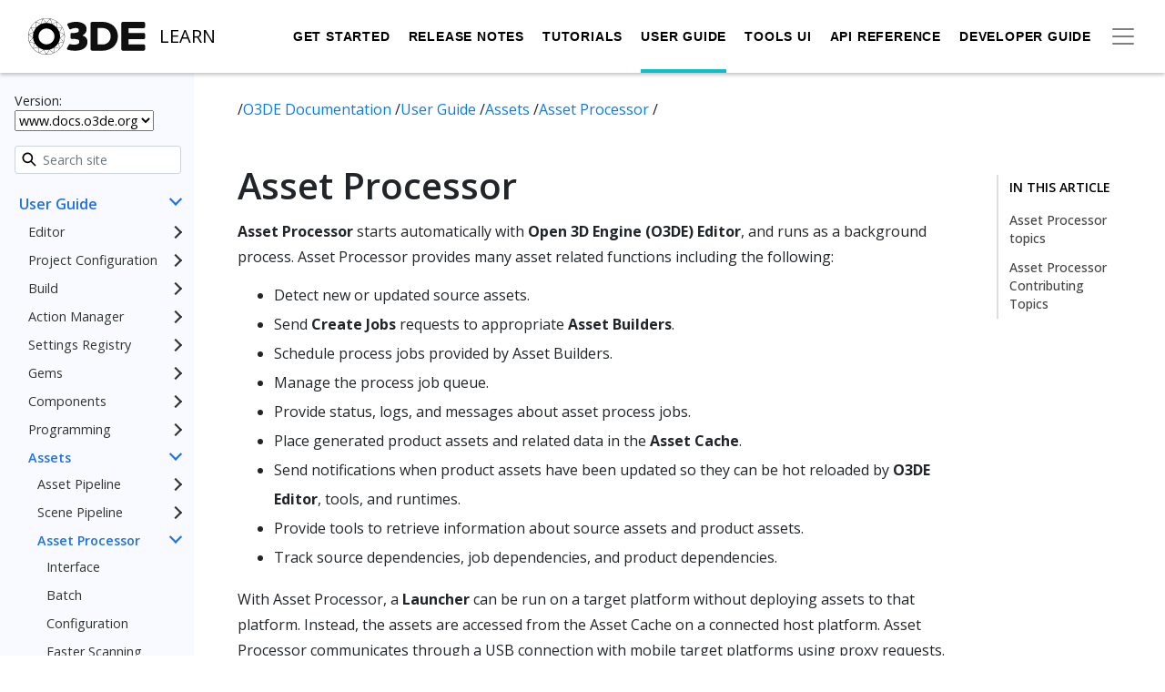

--- FILE ---
content_type: text/html; charset=UTF-8
request_url: https://www.docs.o3de.org/docs/user-guide/assets/asset-processor/
body_size: 21263
content:
<!doctype html><html lang=en-us><head><script>(function(e,t,n,s,o){e[s]=e[s]||[],e[s].push({"gtm.start":(new Date).getTime(),event:"gtm.js"});var a=t.getElementsByTagName(n)[0],i=t.createElement(n),r=s!="dataLayer"?"&l="+s:"";i.async=!0,i.src="https://www.googletagmanager.com/gtm.js?id="+o+r,a.parentNode.insertBefore(i,a)})(window,document,"script","dataLayer","GTM-N8476P6")</script><title>Asset Processor - Open 3D Engine
</title><link rel=stylesheet href=/css/style.8c6424ae038b144a84654a8da34a881aa16e8222f0a0cc863b2d7faf72dd00f8.css integrity="sha256-jGQkrgOLFEqEZUqNo0qIGqFugiLwoMyGOy1/r3LdAPg="><link rel="shortcut icon" href=/favicon.ico><meta name=viewport content="width=device-width,initial-scale=1"><meta name=title content="O3DE: Asset Processor "><meta name=description content="Asset processing job …"><meta property="og:type" content="website"><meta property="og:url" content="https://www.docs.o3de.org/docs/user-guide/assets/asset-processor/"><meta property="og:title" content="O3DE: Asset Processor "><meta property="og:description" content="Asset processing job …"><meta property="og:image" content="https://www.docs.o3de.org/img/logos/O3DE-Circle-Icon.png"><meta property="twitter:card" content="summary"><meta property="twitter:url" content="https://www.docs.o3de.org/docs/user-guide/assets/asset-processor/"><meta property="twitter:title" content="O3DE: Asset Processor "><meta property="twitter:description" content="Asset processing job …"><meta property="twitter:image" content="https://www.docs.o3de.org/img/logos/O3DE-Circle-Icon.png"></head><script src=https://code.jquery.com/jquery-3.5.1.min.js integrity="sha256-9/aliU8dGd2tb6OSsuzixeV4y/faTqgFtohetphbbj0=" crossorigin=anonymous></script><script src=https://cdn.jsdelivr.net/npm/popper.js@1.16.1/dist/umd/popper.min.js integrity=sha384-9/reFTGAW83EW2RDu2S0VKaIzap3H66lZH81PoYlFhbGU+6BZp6G7niu735Sk7lN crossorigin=anonymous></script><script src=https://stackpath.bootstrapcdn.com/bootstrap/4.5.2/js/bootstrap.min.js integrity=sha384-B4gt1jrGC7Jh4AgTPSdUtOBvfO8shuf57BaghqFfPlYxofvL8/KUEfYiJOMMV+rV crossorigin=anonymous></script><script src=https://cdn.jsdelivr.net/npm/ua-parser-js@0.7.25/src/ua-parser.js integrity="sha256-zkQSSL5rBWlvCbIoTPQikbYHhOeeiTJy9YX9LXLvFBk=" crossorigin=anonymous></script><script src=https://cdn.jsdelivr.net/npm/lunr@2.3.9/lunr.min.js integrity="sha256-DFDZACuFeAqEKv/7Vnu1Tt5ALa58bcWZegGGFNgET8g=" crossorigin=anonymous></script><script src=/js/app.863b66759929e723cc46032d2ee75a67d11d56d8d5e9717c213741d2af3b2b12.js type=module integrity="sha256-hjtmdZkp5yPMRgMtLudaZ9EdVtjV6XF8ITdB0q87KxI="></script><script src=https://cdn.jsdelivr.net/npm/mermaid@9.2.2/dist/mermaid.min.js integrity=sha384-W/RuUCsZGwf4MwkS0K4JdFzoA0RgiA6foiYzRo68rW5DNPfq+5Dr0uGKY1zecHEA crossorigin=anonymous></script><body><noscript><iframe src="https://www.googletagmanager.com/ns.html?id=GTM-N8476P6" height=0 width=0 style=display:none;visibility:hidden></iframe></noscript><div class=sticky-top id=docs-banners><div class="main-navbar navbar navbar-light navbar-docs" role=navigation aria-label="main navigation"><div class="container-fluid d-flex flex-row justify-content-between"><div class=navbar-brand><a class=navbar-item href=https://o3de.org/><img src=/img/logos/O3DE-Logo-with-color-black.svg class=navbar-logo alt="O3DE logo.">
<a href=/docs/><span class=subTitle>LEARN</span></a></a></div><div class="d-flex flex-row align-items-center navbar-docs"><div id=main-nav class=navbar-primary><ul class="mr-auto navbar-nav"><li class="navbar-start
navbar-item"><a href=/docs/welcome-guide/ class="nav-link
navbar-item">Get Started</a><div></div></li><li class="navbar-start
navbar-item"><a href=/docs/release-notes/ class="nav-link
navbar-item">Release Notes</a><div></div></li><li class="navbar-start
navbar-item"><a href=/docs/learning-guide/ class="nav-link
navbar-item">Tutorials</a><div></div></li><li class="navbar-start
navbar-item
active"><a href=/docs/user-guide/ class="nav-link
navbar-item
active">User Guide</a><div></div></li><li class="navbar-start
navbar-item"><a href=/docs/tools-ui/ class="nav-link
navbar-item">Tools UI</a><div></div></li><li class="navbar-start
navbar-item"><a href=/docs/api/ class="nav-link
navbar-item">API Reference</a><div></div></li><li class="navbar-start
navbar-item"><a href=/docs/engine-dev/ class="nav-link
navbar-item">Developer Guide</a><div></div></li></ul></div><button class="navbar-toggler secondary-toggler" type=button data-toggle=collapse data-target=#secondary-nav aria-controls=secondary-nav aria-expanded=false aria-label="Toggle secondary navigation">
<span class=navbar-toggler-icon></span></button><div class="collapse navbar-collapse navbar-secondary" id=secondary-nav><ul><li class="navbar-start
navbar-item"><a href=/docs/contributing/ class="nav-link
navbar-item">Contribute</a><div></div></li><li class="navbar-start
navbar-item"><a href=/docs/atom-guide/ class="nav-link
navbar-item">Atom Renderer</a><div></div></li></ul></div><div id=mobile-docs-toggler class=mobile-docs-toggler><span class=navbar-toggler-icon></span></div></div></div></div></div><main id=primary><div class=docs-layout><div class=container-fluid><section class="row flex"><section class="col-12 col-md-12 col-xl-2 docs-sidebar order-2 order-xl-1"><p class=version-switcher>Version: <select id=version-switcher><option value=https://docs.o3de.org>25.10</option><option value=https://development--o3deorg.netlify.app>development</option><option value=https://version-2505--o3deorg.netlify.app>25.05</option><option value=https://version-2409--o3deorg.netlify.app>24.09</option><option value=https://version-2310--o3deorg.netlify.app>23.10</option><option value=https://version-2305--o3deorg.netlify.app>23.05</option></select></p><form id=search action=/search method=get class="align-items-center justify-content-center"><div class=search-input-view><label hidden for=search-input>Search site</label>
<img src=/img/home/Search_dark.svg class=search-icon alt="Icon of a magnifying glass.">
<input type=text id=search-input class="form-control form-control-sm" name=query placeholder="Search site"></div></form><nav class=docs-nav id=docs-nav><ul><li><a href=/docs/contributing/ class="docs-link has-children">Contribute
</a><a class=has-children-icon></a><ul><li><a href=/docs/contributing/roadmaps/ class=docs-link>Roadmaps</a></li><li><a href=/docs/contributing/to-code/ class="docs-link has-children">To Code
</a><a class=has-children-icon></a><ul><li><a href=/docs/contributing/to-code/git-workflow/ class=docs-link>GitHub Workflow</a></li><li><a href=/docs/contributing/to-code/validation-errors/ class=docs-link>Validator Errors</a></li></ul></li><li><a href=/docs/contributing/to-docs/ class="docs-link has-children">To Docs
</a><a class=has-children-icon></a><ul><li><a href=/docs/contributing/to-docs/overview/ class=docs-link>Overview</a></li><li><a href=/docs/contributing/to-docs/get-started/ class=docs-link>Get Started</a></li><li><a href=/docs/contributing/to-docs/work-with-issues/ class=docs-link>Work with Issues</a></li><li><a href=/docs/contributing/to-docs/o3de-docs-structure/ class=docs-link>O3DE Docs Structure</a></li><li><a href=/docs/contributing/to-docs/git-workflow/ class=docs-link>Git Runbook</a></li><li><a href=/docs/contributing/to-docs/style-guide/ class="docs-link has-children">Style Guide
</a><a class=has-children-icon></a><ul><li><a href=/docs/contributing/to-docs/style-guide/quick-reference/ class=docs-link>Quick Reference</a></li><li><a href=/docs/contributing/to-docs/style-guide/guidance/ class=docs-link>Writing</a></li><li><a href=/docs/contributing/to-docs/style-guide/format/ class=docs-link>Formatting</a></li><li><a href=/docs/contributing/to-docs/style-guide/tools/ class=docs-link>Formatting Tools</a></li><li><a href=/docs/contributing/to-docs/style-guide/metadata/ class=docs-link>Metadata</a></li><li><a href=/docs/contributing/to-docs/style-guide/shortcodes/ class=docs-link>Shortcodes</a></li><li><a href=/docs/contributing/to-docs/style-guide/media/ class=docs-link>Media</a></li></ul></li><li><a href=/docs/contributing/to-docs/terminology/ class=docs-link>Terminology</a></li><li><a href=/docs/contributing/to-docs/blog-posts/ class=docs-link>Blog Posts</a></li><li><a href=/docs/contributing/to-docs/hugo/ class=docs-link>Hugo</a></li><li><a href=/docs/contributing/to-docs/templates/ class="docs-link has-children">Templates
</a><a class=has-children-icon></a><ul><li><a href=/docs/contributing/to-docs/templates/component-reference-doc/ class=docs-link>Component Reference Document</a></li></ul></li></ul></li><li><a href=/docs/contributing/security/ class=docs-link>To Security</a></li><li><a href=/docs/contributing/to-official-remote-repository/ class=docs-link>To the Official O3DE Remote Repository</a></li><li><a href=/docs/contributing/release-versioning-and-terms/ class=docs-link>Versioning Terminology</a></li><li><a href=/docs/contributing/code-of-conduct/ class=docs-link>Code of Conduct</a></li></ul></li><li><a href=/docs/welcome-guide/ class="docs-link has-children">Get Started
</a><a class=has-children-icon></a><ul><li><a href=/docs/welcome-guide/features-intro/ class=docs-link>Features</a></li><li><a href=/docs/welcome-guide/key-concepts/ class=docs-link>Key Concepts</a></li><li><a href=/docs/welcome-guide/supported-platforms/ class=docs-link>Supported Platforms</a></li><li><a href=/docs/welcome-guide/requirements/ class=docs-link>System Requirements</a></li><li><a href=/docs/welcome-guide/setup/ class="docs-link has-children">Setup
</a><a class=has-children-icon></a><ul><li><a href=/docs/welcome-guide/setup/installing-windows/ class=docs-link>Installing O3DE for Windows</a></li><li><a href=/docs/welcome-guide/setup/installing-linux/ class=docs-link>Installing O3DE for Linux</a></li><li><a href=/docs/welcome-guide/setup/setup-from-github/ class="docs-link has-children">Setting up O3DE from GitHub
</a><a class=has-children-icon></a><ul><li><a href=/docs/welcome-guide/setup/setup-from-github/building-windows/ class=docs-link>Building for Windows</a></li><li><a href=/docs/welcome-guide/setup/setup-from-github/building-linux/ class=docs-link>Building for Linux</a></li><li><a href=/docs/welcome-guide/setup/setup-from-github/side-by-side-engines/ class=docs-link>Side-by-side Engines</a></li></ul></li><li><a href=/docs/welcome-guide/setup/troubleshooting/ class=docs-link>Troubleshooting the Setup</a></li></ul></li><li><a href=/docs/welcome-guide/create/ class="docs-link has-children">Project Creation
</a><a class=has-children-icon></a><ul><li><a href=/docs/welcome-guide/create/creating-projects-using-project-manager/ class=docs-link>Creating Projects Using Project Manager</a></li><li><a href=/docs/welcome-guide/create/creating-projects-using-cli/ class="docs-link has-children">Creating Projects Using the CLI
</a><a class=has-children-icon></a><ul><li><a href=/docs/welcome-guide/create/creating-projects-using-cli/creating-windows/ class=docs-link>Creating Projects on Windows</a></li><li><a href=/docs/welcome-guide/create/creating-projects-using-cli/creating-linux/ class=docs-link>Creating Projects on Linux</a></li></ul></li></ul></li><li><a href=/docs/welcome-guide/tours/ class="docs-link has-children">Workflow Tours
</a><a class=has-children-icon></a><ul><li><a href=/docs/welcome-guide/tours/create-intro/ class=docs-link>Create with O3DE</a></li><li><a href=/docs/welcome-guide/tours/editor-tour/ class=docs-link>Editor Tour</a></li></ul></li><li><a href=/docs/welcome-guide/community-support/ class=docs-link>Community Support</a></li></ul></li><li><a href=/docs/release-notes/ class="docs-link has-children">Release Notes
</a><a class=has-children-icon></a><ul><li><a href=/docs/release-notes/archive/ class="docs-link has-children">Archive
</a><a class=has-children-icon></a><ul><li><a href=/docs/release-notes/archive/2510-0-release-notes/ class=docs-link>25.10.0 Release Notes</a></li><li><a href=/docs/release-notes/archive/2505-1-release-notes/ class=docs-link>25.05.1 Release Notes</a></li><li><a href=/docs/release-notes/archive/2505-0-release-notes/ class=docs-link>25.05.0 Release Notes</a></li><li><a href=/docs/release-notes/archive/2409-2-release-notes/ class=docs-link>24.09.2 Release Notes</a></li><li><a href=/docs/release-notes/archive/2409-1-release-notes/ class=docs-link>24.09.1 Release Notes</a></li><li><a href=/docs/release-notes/archive/2409-0-release-notes/ class=docs-link>24.09.0 Release Notes</a></li><li><a href=/docs/release-notes/archive/2310-3-release-notes/ class=docs-link>23.10.3 Release Notes</a></li><li><a href=/docs/release-notes/archive/2310-2-release-notes/ class=docs-link>23.10.2 Release Notes</a></li><li><a href=/docs/release-notes/archive/2310-1-release-notes/ class=docs-link>23.10.1 Release Notes</a></li><li><a href=/docs/release-notes/archive/2310-0-release-notes/ class=docs-link>23.10.0 Release Notes</a></li><li><a href=/docs/release-notes/archive/2305-0-release-notes/ class=docs-link>23.05.0 Release Notes</a></li><li><a href=/docs/release-notes/archive/22-10-0/ class="docs-link has-children">22.10.0 Release Notes
</a><a class=has-children-icon></a><ul><li><a href=/docs/release-notes/archive/22-10-0/feature-state/ class=docs-link>Feature grid</a></li></ul></li><li><a href=/docs/release-notes/archive/22-05-0/ class="docs-link has-children">22.05.0 Release Notes
</a><a class=has-children-icon></a><ul><li><a href=/docs/release-notes/archive/22-05-0/feature-state/ class=docs-link>Feature grid</a></li></ul></li><li><a href=/docs/release-notes/archive/2111-2-release-notes/ class=docs-link>2111.2 Release Notes</a></li><li><a href=/docs/release-notes/archive/21-11-release-notes/ class=docs-link>2111.1 Release Notes</a></li><li><a href=/docs/release-notes/archive/2107-1-release-notes/ class=docs-link>2107.1 Release Notes</a></li></ul></li><li><a href=/docs/release-notes/2510-1-release-notes/ class=docs-link>25.10.1 Release Notes</a></li></ul></li><li><a href=/docs/learning-guide/ class="docs-link has-children">Tutorials & Examples
</a><a class=has-children-icon></a><ul><li><a href=/docs/learning-guide/tutorials/ class="docs-link has-children">Tutorials
</a><a class=has-children-icon></a><ul><li><a href=/docs/learning-guide/tutorials/ai/ class="docs-link has-children">AI
</a><a class=has-children-icon></a><ul><li><a href=/docs/learning-guide/tutorials/ai/navigation-2d/ class=docs-link>2D Navigation</a></li></ul></li><li><a href=/docs/learning-guide/tutorials/animation/ class="docs-link has-children">Animation
</a><a class=has-children-icon></a><ul><li><a href=/docs/learning-guide/tutorials/animation/data-driven-root-motion/ class=docs-link>Root Motion</a></li></ul></li><li><a href=/docs/learning-guide/tutorials/assets/ class="docs-link has-children">Assets
</a><a class=has-children-icon></a><ul><li><a href=/docs/learning-guide/tutorials/assets/mesh-assets/ class=docs-link>Mesh Processing</a></li><li><a href=/docs/learning-guide/tutorials/assets/actor-assets/ class=docs-link>Actor Processing</a></li><li><a href=/docs/learning-guide/tutorials/assets/physx-colliders/ class=docs-link>PhysX Assets</a></li></ul></li><li><a href=/docs/learning-guide/tutorials/entities-and-prefabs/ class="docs-link has-children">Entities and Prefabs
</a><a class=has-children-icon></a><ul><li><a href=/docs/learning-guide/tutorials/entities-and-prefabs/entity-and-prefab-basics/ class=docs-link>Entity and Prefab Basics</a></li><li><a href=/docs/learning-guide/tutorials/entities-and-prefabs/override-a-prefab/ class=docs-link>Override a Prefab</a></li><li><a href=/docs/learning-guide/tutorials/entities-and-prefabs/spawn-a-prefab/ class=docs-link>Spawn and Despawn</a></li></ul></li><li><a href=/docs/learning-guide/tutorials/environments/ class="docs-link has-children">Environments
</a><a class=has-children-icon></a><ul><li><a href=/docs/learning-guide/tutorials/environments/create-a-level/ class=docs-link>Create a Level</a></li><li><a href=/docs/learning-guide/tutorials/environments/understanding-frequency-separation/ class=docs-link>Understanding Frequency Separation</a></li><li><a href=/docs/learning-guide/tutorials/environments/create-terrain-from-images/ class="docs-link has-children">Create Terrain from Images
</a><a class=has-children-icon></a><ul><li><a href=/docs/learning-guide/tutorials/environments/create-terrain-from-images/create-a-terrain-ready-level/ class=docs-link>Create a Terrain-Ready Level</a></li><li><a href=/docs/learning-guide/tutorials/environments/create-terrain-from-images/create-terrain-assets/ class=docs-link>Create Terrain Assets</a></li><li><a href=/docs/learning-guide/tutorials/environments/create-terrain-from-images/create-terrain-shape/ class=docs-link>Create Terrain Shape</a></li><li><a href=/docs/learning-guide/tutorials/environments/create-terrain-from-images/texture-terrain/ class=docs-link>Texture the Terrain</a></li><li><a href=/docs/learning-guide/tutorials/environments/create-terrain-from-images/physicalize-terrain/ class=docs-link>Physicalize the Terrain</a></li><li><a href=/docs/learning-guide/tutorials/environments/create-terrain-from-images/experiment/ class=docs-link>Experiment Further</a></li></ul></li></ul></li><li><a href=/docs/learning-guide/tutorials/extend-the-editor/ class="docs-link has-children">Extend the Editor
</a><a class=has-children-icon></a><ul><li><a href=/docs/learning-guide/tutorials/extend-the-editor/shape-example-cpp/ class=docs-link>Create a Custom Tool Gem in C++</a></li><li><a href=/docs/learning-guide/tutorials/extend-the-editor/shape-example-py/ class=docs-link>Create a Custom Tool Gem in Python</a></li></ul></li><li><a href=/docs/learning-guide/tutorials/input-and-movement/ class="docs-link has-children">Input and Movement
</a><a class=has-children-icon></a><ul><li><a href=/docs/learning-guide/tutorials/input-and-movement/grid-based-movement/ class=docs-link>Grid-based Movement</a></li></ul></li><li><a href=/docs/learning-guide/tutorials/lumberyard-to-o3de/ class="docs-link has-children">Lumberyard to O3DE
</a><a class=has-children-icon></a><ul><li><a href=/docs/learning-guide/tutorials/lumberyard-to-o3de/get-starter-game-project/ class=docs-link>Get the Starter Game project</a></li><li><a href=/docs/learning-guide/tutorials/lumberyard-to-o3de/converting-materials/ class=docs-link>Converting Materials</a></li><li><a href=/docs/learning-guide/tutorials/lumberyard-to-o3de/converting-components/ class=docs-link>Converting Components</a></li><li><a href=/docs/learning-guide/tutorials/lumberyard-to-o3de/converting-levels/ class=docs-link>Converting Levels</a></li><li><a href=/docs/learning-guide/tutorials/lumberyard-to-o3de/porting-terrains/ class=docs-link>Porting Terrains</a></li></ul></li><li><a href=/docs/learning-guide/tutorials/multiplayer/ class="docs-link has-children">Multiplayer
</a><a class=has-children-icon></a><ul><li><a href=/docs/learning-guide/tutorials/multiplayer/first-multiplayer-component/ class=docs-link>Your First Network Component</a></li></ul></li><li><a href=/docs/learning-guide/tutorials/physx/ class="docs-link has-children">PhysX
</a><a class=has-children-icon></a><ul><li><a href=/docs/learning-guide/tutorials/physx/wind-provider/ class=docs-link>Wind Forces</a></li></ul></li><li><a href=/docs/learning-guide/tutorials/postfx/ class="docs-link has-children">PostFX
</a><a class=has-children-icon></a><ul><li><a href=/docs/learning-guide/tutorials/postfx/use-postfx-shape-weight-modifier/ class=docs-link>Use PostFX Shape Weight Modifier</a></li></ul></li><li><a href=/docs/learning-guide/tutorials/remote-repositories/create-remote-repository/ class=docs-link>Remote Repositories</a></li><li><a href=/docs/learning-guide/tutorials/rendering/ class="docs-link has-children">Rendering
</a><a class=has-children-icon></a><ul><li><a href=/docs/learning-guide/tutorials/rendering/create-standardpbr-material/ class=docs-link>Creating a StandardPBR Material</a></li><li><a href=/docs/learning-guide/tutorials/rendering/six-point-lighting-tutorial/ class=docs-link>Custom Lighting</a></li><li><a href=/docs/learning-guide/tutorials/rendering/get-started-materialtypes-and-shaders/ class=docs-link>Material Types and Shaders</a></li><li><a href=/docs/learning-guide/tutorials/rendering/vegetation-bending-tutorial/ class=docs-link>Vertex Deformation</a></li></ul></li></ul></li><li><a href=/docs/learning-guide/samples/ class="docs-link has-children">Samples
</a><a class=has-children-icon></a><ul><li><a href=/docs/learning-guide/samples/follow-along/ class="docs-link has-children">Follow Along
</a><a class=has-children-icon></a><ul><li><a href=/docs/learning-guide/samples/follow-along/pong/ class=docs-link>Pong Game</a></li><li><a href=/docs/learning-guide/samples/follow-along/protect-the-moon/ class=docs-link>Protect the moon</a></li></ul></li><li><a href=/docs/learning-guide/samples/templates/ class=docs-link>Templates</a></li><li><a href=/docs/learning-guide/samples/prototypes/ class=docs-link>Prototypes</a></li><li><a href=/docs/learning-guide/samples/benchmark/ class=docs-link>Benchmark</a></li><li><a href=/docs/learning-guide/samples/feature-showcase/ class=docs-link>Feature Showcase</a></li><li><a href=/docs/learning-guide/samples/advanced/ class=docs-link>Advanced</a></li><li><a href=/docs/learning-guide/samples/robotic/ class=docs-link>Robotic</a></li></ul></li><li><a href=/docs/learning-guide/made-with-o3de/ class=docs-link>Made with O3DE</a></li></ul></li><li><a href=/docs/user-guide/ class="docs-link has-children">User Guide
</a><a class=has-children-icon></a><ul><li><a href=/docs/user-guide/editor/ class="docs-link has-children">Editor
</a><a class=has-children-icon></a><ul><li><a href=/docs/user-guide/editor/customizing/ class=docs-link>Customizing Editor Layout</a></li><li><a href=/docs/user-guide/editor/entity-outliner/ class=docs-link>Entity Outliner</a></li><li><a href=/docs/user-guide/editor/entity-inspector/ class=docs-link>Entity Inspector</a></li><li><a href=/docs/user-guide/editor/viewport/ class="docs-link has-children">3D Viewport
</a><a class=has-children-icon></a><ul><li><a href=/docs/user-guide/editor/viewport/reference-spaces/ class=docs-link>Reference Spaces</a></li><li><a href=/docs/user-guide/editor/viewport/group-selection/ class=docs-link>Group Selection</a></li><li><a href=/docs/user-guide/editor/viewport/advanced-operations/ class=docs-link>Advanced Operations</a></li></ul></li><li><a href=/docs/user-guide/editor/asset-browser/ class=docs-link>Asset Browser</a></li><li><a href=/docs/user-guide/editor/console/ class=docs-link>Console</a></li><li><a href=/docs/user-guide/editor/console-cvars-commands/ class=docs-link>Customizing Console</a></li><li><a href=/docs/user-guide/editor/editor-automation/ class=docs-link>Automating Editor</a></li></ul></li><li><a href=/docs/user-guide/project-config/ class="docs-link has-children">Project Configuration
</a><a class=has-children-icon></a><ul><li><a href=/docs/user-guide/project-config/project-manager/ class=docs-link>Project Manager</a></li><li><a href=/docs/user-guide/project-config/add-remove-gems/ class=docs-link>Adding and Removing Gems</a></li><li><a href=/docs/user-guide/project-config/register-gems/ class=docs-link>Registering Gems</a></li><li><a href=/docs/user-guide/project-config/troubleshooting/ class=docs-link>Troubleshooting</a></li><li><a href=/docs/user-guide/project-config/cli-reference/ class=docs-link>O3DE CLI Reference</a></li></ul></li><li><a href=/docs/user-guide/build/ class="docs-link has-children">Build
</a><a class=has-children-icon></a><ul><li><a href=/docs/user-guide/build/configure-and-build/ class=docs-link>Configure and Build</a></li><li><a href=/docs/user-guide/build/templates/ class=docs-link>Project and Gem Templates</a></li><li><a href=/docs/user-guide/build/script-only-projects/ class=docs-link>Script-Only 'Quick Start' Projects</a></li><li><a href=/docs/user-guide/build/generated-source/ class=docs-link>Build Generated Source Files</a></li><li><a href=/docs/user-guide/build/distributable-engine/ class=docs-link>Engine and Project Distribution</a></li><li><a href=/docs/user-guide/build/packages/ class=docs-link>O3DE Packages</a></li><li><a href=/docs/user-guide/build/troubleshooting/ class=docs-link>Troubleshooting</a></li><li><a href=/docs/user-guide/build/reference/ class=docs-link>CMake Settings Reference</a></li></ul></li><li><a href=/docs/user-guide/action-manager/ class="docs-link has-children">Action Manager
</a><a class=has-children-icon></a><ul><li><a href=/docs/user-guide/action-manager/fundamentals/ class="docs-link has-children">Fundamental Concepts
</a><a class=has-children-icon></a><ul><li><a href=/docs/user-guide/action-manager/fundamentals/concepts/actions/ class=docs-link>Actions</a></li><li><a href=/docs/user-guide/action-manager/fundamentals/concepts/menus/ class=docs-link>Menus</a></li><li><a href=/docs/user-guide/action-manager/fundamentals/concepts/toolbars/ class=docs-link>Toolbars</a></li><li><a href=/docs/user-guide/action-manager/fundamentals/concepts/hotkeys/ class=docs-link>Hotkeys</a></li><li><a href=/docs/user-guide/action-manager/fundamentals/architecture/registration/ class=docs-link>Registration</a></li><li><a href=/docs/user-guide/action-manager/fundamentals/architecture/identifiers/ class=docs-link>Identifiers</a></li><li><a href=/docs/user-guide/action-manager/fundamentals/architecture/sort-keys/ class=docs-link>Sort Keys</a></li><li><a href=/docs/user-guide/action-manager/fundamentals/architecture/visibility/ class=docs-link>Visibility</a></li></ul></li></ul></li><li><a href=/docs/user-guide/settings/ class="docs-link has-children">Settings Registry
</a><a class=has-children-icon></a><ul><li><a href=/docs/user-guide/settings/command-line-arguments/ class=docs-link>Command Line Arguments</a></li><li><a href=/docs/user-guide/settings/script-api/ class=docs-link>Script API</a></li><li><a href=/docs/user-guide/settings/az-console/ class=docs-link>Console Commands</a></li><li><a href=/docs/user-guide/settings/issue-az-console-commands/ class=docs-link>Issue Console Commands</a></li><li><a href=/docs/user-guide/settings/output-settings-registry/ class=docs-link>Output the Settings Registry</a></li><li><a href=/docs/user-guide/settings/developer-documentation/ class=docs-link>Developer Guide</a></li><li><a href=/docs/user-guide/settings/developer-api/ class=docs-link>API Examples</a></li><li><a href=/docs/user-guide/settings/gem-loading/ class=docs-link>Gem loading and the Settings Registry</a></li><li><a href=/docs/user-guide/settings/import-settings-registry/ class=docs-link>Settings Registry Chaining</a></li></ul></li><li><a href=/docs/user-guide/gems/ class="docs-link has-children">Gems
</a><a class=has-children-icon></a><ul><li><a href=/docs/user-guide/gems/reference/ class="docs-link has-children">Gem Reference
</a><a class=has-children-icon></a><ul><li><a href=/docs/user-guide/gems/reference/gameplay/achievements/ class=docs-link>Achievements</a></li><li><a href=/docs/user-guide/gems/reference/assets/asset-validation/ class=docs-link>Asset Validation</a></li><li><a href=/docs/user-guide/gems/reference/rendering/atom/atom/ class=docs-link>Atom Common Features</a></li><li><a href=/docs/user-guide/gems/reference/rendering/atom/atom-content/ class=docs-link>Atom Content</a></li><li><a href=/docs/user-guide/gems/reference/rendering/atom/atom-o3de-integration/ class=docs-link>Atom O3DE Integration</a></li><li><a href=/docs/user-guide/gems/reference/rendering/amd/atom-tressfx/ class=docs-link>Atom TressFX</a></li><li><a href=/docs/user-guide/gems/reference/audio/audio-system/ class=docs-link>Audio System</a></li><li><a href=/docs/user-guide/gems/reference/aws/ class="docs-link has-children">AWS Gems
</a><a class=has-children-icon></a><ul><li><a href=/docs/user-guide/gems/reference/aws/aws-core/ class="docs-link has-children">AWS Core
</a><a class=has-children-icon></a><ul><li><a href=/docs/user-guide/gems/reference/aws/aws-core/getting-started/ class=docs-link>Getting Started with AWS Gems</a></li><li><a href=/docs/user-guide/gems/reference/aws/aws-core/configuring-credentials/ class=docs-link>Configuring AWS Credentials</a></li><li><a href=/docs/user-guide/gems/reference/aws/aws-core/cdk-application/ class=docs-link>Deploying the AWS CDK Application</a></li><li><a href=/docs/user-guide/gems/reference/aws/aws-core/resource-mapping-files/ class=docs-link>Resource Mapping Files</a></li><li><a href=/docs/user-guide/gems/reference/aws/aws-core/resource-mapping-schema/ class=docs-link>Resource Mapping Schema</a></li><li><a href=/docs/user-guide/gems/reference/aws/aws-core/resource-mapping-tool/ class=docs-link>Using the Resource Mapping Tool</a></li><li><a href=/docs/user-guide/gems/reference/aws/aws-core/scripting/ class=docs-link>Scripting</a></li><li><a href=/docs/user-guide/gems/reference/aws/aws-core/telemetry-data-collection/ class=docs-link>Metric Data Collection</a></li></ul></li><li><a href=/docs/user-guide/gems/reference/aws/aws-client-auth/ class="docs-link has-children">AWS Client Auth
</a><a class=has-children-icon></a><ul><li><a href=/docs/user-guide/gems/reference/aws/aws-client-auth/setup/ class=docs-link>Setting Up Client Auth</a></li><li><a href=/docs/user-guide/gems/reference/aws/aws-client-auth/authentication-providers/ class=docs-link>Using Authentication Providers</a></li><li><a href=/docs/user-guide/gems/reference/aws/aws-client-auth/scripting/ class=docs-link>Scripting Client Auth</a></li><li><a href=/docs/user-guide/gems/reference/aws/aws-client-auth/cpp-api/ class=docs-link>Using the C++ API</a></li></ul></li><li><a href=/docs/user-guide/gems/reference/aws/aws-gamelift/ class="docs-link has-children">AWS GameLift
</a><a class=has-children-icon></a><ul><li><a href=/docs/user-guide/gems/reference/aws/aws-gamelift/gem-setup/ class=docs-link>Setup</a></li><li><a href=/docs/user-guide/gems/reference/aws/aws-gamelift/session-management/ class="docs-link has-children">Session Management
</a><a class=has-children-icon></a><ul><li><a href=/docs/user-guide/gems/reference/aws/aws-gamelift/session-management/integration/ class=docs-link>Session Management Integration</a></li><li><a href=/docs/user-guide/gems/reference/aws/aws-gamelift/session-management/cpp-api/ class=docs-link>Session Management C++ API</a></li><li><a href=/docs/user-guide/gems/reference/aws/aws-gamelift/session-management/scripting/ class=docs-link>Session Management Scripting</a></li></ul></li><li><a href=/docs/user-guide/gems/reference/aws/aws-gamelift/flexmatch/ class="docs-link has-children">FlexMatch Support
</a><a class=has-children-icon></a><ul><li><a href=/docs/user-guide/gems/reference/aws/aws-gamelift/flexmatch/integration/ class=docs-link>FlexMatch Integration</a></li><li><a href=/docs/user-guide/gems/reference/aws/aws-gamelift/flexmatch/cpp-api/ class=docs-link>FlexMatch C++ API</a></li><li><a href=/docs/user-guide/gems/reference/aws/aws-gamelift/flexmatch/scripting/ class=docs-link>FlexMatch Scripting</a></li></ul></li><li><a href=/docs/user-guide/gems/reference/aws/aws-gamelift/advanced-topics/ class=docs-link>Advanced Topics</a></li><li><a href=/docs/user-guide/gems/reference/aws/aws-gamelift/local-testing/ class=docs-link>Local Testing</a></li><li><a href=/docs/user-guide/gems/reference/aws/aws-gamelift/build-packaging-for-windows/ class=docs-link>Build Packaging for Windows</a></li><li><a href=/docs/user-guide/gems/reference/aws/aws-gamelift/build-packaging-for-linux/ class=docs-link>Build Packaging for Linux</a></li><li><a href=/docs/user-guide/gems/reference/aws/aws-gamelift/resource-management/ class=docs-link>Resource Management</a></li></ul></li><li><a href=/docs/user-guide/gems/reference/aws/aws-metrics/ class="docs-link has-children">AWS Metrics
</a><a class=has-children-icon></a><ul><li><a href=/docs/user-guide/gems/reference/aws/aws-metrics/setup/ class=docs-link>Setting Up Metrics</a></li><li><a href=/docs/user-guide/gems/reference/aws/aws-metrics/using/ class=docs-link>Using the Deployed Resources</a></li><li><a href=/docs/user-guide/gems/reference/aws/aws-metrics/scripting/ class=docs-link>Scripting Metrics</a></li><li><a href=/docs/user-guide/gems/reference/aws/aws-metrics/cpp-api/ class=docs-link>Using the C++ API</a></li><li><a href=/docs/user-guide/gems/reference/aws/aws-metrics/advanced-topics/ class=docs-link>Advanced Topics</a></li><li><a href=/docs/user-guide/gems/reference/aws/aws-metrics/event-schema/ class=docs-link>Event Schema</a></li></ul></li></ul></li><li><a href=/docs/user-guide/gems/reference/rendering/camera/ class=docs-link>Camera</a></li><li><a href=/docs/user-guide/gems/reference/rendering/camera-framework/ class=docs-link>Camera Framework</a></li><li><a href=/docs/user-guide/gems/reference/network/certificate-manager/ class=docs-link>Certificate Manager</a></li><li><a href=/docs/user-guide/gems/reference/debug/crash-reporting/ class=docs-link>Crash Reporting</a></li><li><a href=/docs/user-guide/gems/reference/assets/custom-asset-example/ class=docs-link>Custom Asset Example</a></li><li><a href=/docs/user-guide/gems/reference/debug/debug-draw/ class=docs-link>Debug Draw</a></li><li><a href=/docs/user-guide/gems/reference/assets/dev-textures/ class=docs-link>Dev Textures</a></li><li><a href=/docs/user-guide/gems/reference/script/python/editor-python-bindings/ class=docs-link>Editor Python Bindings</a></li><li><a href=/docs/user-guide/gems/reference/animation/emotionfx/ class=docs-link>EMotion FX Animation</a></li><li><a href=/docs/user-guide/gems/reference/environment/ class="docs-link has-children">Environment
</a><a class=has-children-icon></a><ul><li><a href=/docs/user-guide/gems/reference/environment/landscape-canvas/ class=docs-link>Landscape Canvas</a></li><li><a href=/docs/user-guide/gems/reference/environment/surface-data/ class=docs-link>Surface Data</a></li><li><a href=/docs/user-guide/gems/reference/environment/vegetation/ class=docs-link>Vegetation</a></li><li><a href=/docs/user-guide/gems/reference/environment/terrain/ class=docs-link>Terrain</a></li></ul></li><li><a href=/docs/user-guide/gems/reference/script/expression-evaluation/ class=docs-link>Expression Evaluation</a></li><li><a href=/docs/user-guide/gems/reference/utility/fast-noise/ class=docs-link>Fast Noise</a></li><li><a href=/docs/user-guide/gems/reference/gameplay/game-state/ class=docs-link>Game State</a></li><li><a href=/docs/user-guide/gems/reference/gameplay/game-state-samples/ class=docs-link>Game State Samples</a></li><li><a href=/docs/user-guide/gems/reference/input/gestures/ class=docs-link>Gestures</a></li><li><a href=/docs/user-guide/gems/reference/utility/gradient-signal/ class=docs-link>Gradient Signal</a></li><li><a href=/docs/user-guide/gems/reference/framework/graph-canvas/ class=docs-link>Graph Canvas</a></li><li><a href=/docs/user-guide/gems/reference/framework/graph-model/ class=docs-link>Graph Model</a></li><li><a href=/docs/user-guide/gems/reference/network/http-requestor/ class=docs-link>HTTP Requestor</a></li><li><a href=/docs/user-guide/gems/reference/robotics/humanworker/ class=docs-link>Human Worker</a></li><li><a href=/docs/user-guide/gems/reference/debug/imgui/ class=docs-link>Immediate Mode GUI (ImGui)</a></li><li><a href=/docs/user-guide/gems/reference/sdk/in-app-purchases/ class=docs-link>In-App Purchases</a></li><li><a href=/docs/user-guide/gems/reference/kythera-ai/ class="docs-link has-children">Kythera AI
</a><a class=has-children-icon></a><ul><li><a href=/docs/user-guide/gems/reference/kythera-ai/kythera-ai-gem-setup/ class=docs-link>Setup</a></li><li><a href=/docs/user-guide/gems/reference/kythera-ai/navmesh-generation/ class=docs-link>Navmesh Generation</a></li><li><a href=/docs/user-guide/gems/reference/kythera-ai/octree-generation/ class=docs-link>Octree Generation</a></li><li><a href=/docs/user-guide/gems/reference/kythera-ai/character-movement-apis/ class=docs-link>Character Movement APIs</a></li><li><a href=/docs/user-guide/gems/reference/kythera-ai/navigation-splines-tool/ class=docs-link>Navigation Splines</a></li><li><a href=/docs/user-guide/gems/reference/kythera-ai/introduction-to-the-inspector/ class=docs-link>The Inspector</a></li><li><a href=/docs/user-guide/gems/reference/kythera-ai/behavior-tree-editor/ class=docs-link>BT Editor</a></li><li><a href=/docs/user-guide/gems/reference/kythera-ai/behavior-tree-nodes/ class=docs-link>BT Editor Nodes</a></li></ul></li><li><a href=/docs/user-guide/gems/reference/robotics/levelgeoreferencing/ class=docs-link>Level Georeferencing</a></li><li><a href=/docs/user-guide/gems/reference/input/local-user/ class=docs-link>Local User</a></li><li><a href=/docs/user-guide/gems/reference/ui/lyshine/ class=docs-link>LyShine</a></li><li><a href=/docs/user-guide/gems/reference/ui/lyshine-examples/ class=docs-link>LyShine Examples</a></li><li><a href=/docs/user-guide/gems/reference/animation/maestro/ class=docs-link>Maestro Cinematics</a></li><li><a href=/docs/user-guide/gems/reference/ui/message-popup/ class=docs-link>Message Popup</a></li><li><a href=/docs/user-guide/gems/reference/network/twitch/metastream/ class=docs-link>Metastream</a></li><li><a href=/docs/user-guide/gems/reference/audio/microphone/ class=docs-link>Microphone</a></li><li><a href=/docs/user-guide/gems/reference/audio/miniaudio/miniaudio/ class=docs-link>MiniAudio</a></li><li><a href=/docs/user-guide/gems/reference/multiplayer/multiplayer-gem/ class=docs-link>Multiplayer</a></li><li><a href=/docs/user-guide/gems/reference/multiplayer/multiplayer-compression/ class=docs-link>Multiplayer Compression</a></li><li><a href=/docs/user-guide/gems/reference/physics/nvidia/nvidia-cloth/ class=docs-link>NVIDIA Cloth</a></li><li><a href=/docs/user-guide/gems/reference/o3de-core/ class=docs-link>O3DE Core (LmbrCentral)</a></li><li><a href=/docs/user-guide/gems/reference/robotics/otto-robots/ class=docs-link>OTTO Robots</a></li><li><a href=/docs/user-guide/gems/reference/rendering/pbr-reference-materials/ class=docs-link>PBR Reference Materials</a></li><li><a href=/docs/user-guide/gems/reference/physics/nvidia/physx/ class=docs-link>PhysX</a></li><li><a href=/docs/user-guide/gems/reference/physics/nvidia/physx-debug/ class=docs-link>PhysX Debug</a></li><li><a href=/docs/user-guide/gems/reference/assets/prefab/ class=docs-link>Prefab Builder</a></li><li><a href=/docs/user-guide/gems/reference/network/presence/ class=docs-link>Presence</a></li><li><a href=/docs/user-guide/gems/reference/assets/primitive-assets/ class=docs-link>Primitive Assets</a></li><li><a href=/docs/user-guide/gems/reference/script/python/python-asset-builder/ class=docs-link>Python Asset Builder</a></li><li><a href=/docs/user-guide/gems/reference/script/python/qt-for-python/ class=docs-link>Qt for Python</a></li><li><a href=/docs/user-guide/gems/reference/ai/recast/recast-navigation/ class=docs-link>Recast Navigation</a></li><li><a href=/docs/user-guide/gems/reference/debug/remote-tools/ class=docs-link>Remote Tools</a></li><li><a href=/docs/user-guide/gems/reference/robotics/rgl/ class=docs-link>RGL</a></li><li><a href=/docs/user-guide/gems/reference/robotics/ros2/ class=docs-link>ROS 2</a></li><li><a href=/docs/user-guide/gems/reference/robotics/ros2controllers/ class=docs-link>ROS 2 Controllers</a></li><li><a href=/docs/user-guide/gems/reference/robotics/ros2robotimporter/ class=docs-link>ROS 2 Robot Importer</a></li><li><a href=/docs/user-guide/gems/reference/robotics/ros2sensors/ class=docs-link>ROS 2 Sensors</a></li><li><a href=/docs/user-guide/gems/reference/utility/save-data/ class=docs-link>Save Data</a></li><li><a href=/docs/user-guide/gems/reference/utility/scene-logging-example/ class=docs-link>Scene Logging Example</a></li><li><a href=/docs/user-guide/gems/reference/assets/scene-processing/ class=docs-link>Scene Processing</a></li><li><a href=/docs/user-guide/gems/reference/script/script-canvas/ class=docs-link>Script Canvas</a></li><li><a href=/docs/user-guide/gems/reference/script/script-canvas-developer/ class=docs-link>Script Canvas Developer</a></li><li><a href=/docs/user-guide/gems/reference/script/script-canvas-physics/ class=docs-link>Script Canvas Physics</a></li><li><a href=/docs/user-guide/gems/reference/script/script-canvas-testing/ class=docs-link>Script Canvas Testing</a></li><li><a href=/docs/user-guide/gems/reference/script/script-events/ class=docs-link>Script Events</a></li><li><a href=/docs/user-guide/gems/reference/script/scripted-entity-tweener/ class=docs-link>Scripted Entity Tweener</a></li><li><a href=/docs/user-guide/gems/reference/robotics/simulationinterfaces/ class=docs-link>Simulation Interfaces</a></li><li><a href=/docs/user-guide/gems/reference/rendering/stars/ class=docs-link>Stars</a></li><li><a href=/docs/user-guide/gems/reference/rendering/starting-point-camera/ class=docs-link>Starting Point Camera</a></li><li><a href=/docs/user-guide/gems/reference/input/starting-point-input/ class=docs-link>Starting Point Input</a></li><li><a href=/docs/user-guide/gems/reference/input/starting-point-movement/ class=docs-link>Starting Point Movement</a></li><li><a href=/docs/user-guide/gems/reference/assets/test-asset-builder/ class=docs-link>Test Asset Builder</a></li><li><a href=/docs/user-guide/gems/reference/utility/texture-atlas/ class=docs-link>Texture Atlas</a></li><li><a href=/docs/user-guide/gems/reference/gameplay/tick-bus-order-viewer/ class=docs-link>Tick Bus Order Viewer</a></li><li><a href=/docs/user-guide/gems/reference/network/twitch/twitch/ class=docs-link>Twitch</a></li><li><a href=/docs/user-guide/gems/reference/ui/ui-basics/ class=docs-link>UI Basics</a></li><li><a href=/docs/user-guide/gems/reference/robotics/ur-robots/ class=docs-link>UR Robots</a></li><li><a href=/docs/user-guide/gems/reference/rendering/video-playback-framework/ class=docs-link>Video Playback Framework</a></li><li><a href=/docs/user-guide/gems/reference/input/virtual-gamepad/ class=docs-link>Virtual Gamepad</a></li><li><a href=/docs/user-guide/gems/reference/design/white-box/ class=docs-link>White Box</a></li><li><a href=/docs/user-guide/gems/reference/audio/wwise/audio-engine-wwise/ class=docs-link>Wwise Audio Engine</a></li></ul></li><li><a href=/docs/user-guide/gems/core-gems/ class=docs-link>Core Gems</a></li><li><a href=/docs/user-guide/gems/gem-versioning/ class=docs-link>Gem Versioning and Compatibility</a></li></ul></li><li><a href=/docs/user-guide/components/ class="docs-link has-children">Components
</a><a class=has-children-icon></a><ul><li><a href=/docs/user-guide/components/reference/ class="docs-link has-children">Component Reference
</a><a class=has-children-icon></a><ul><li><a href=/docs/user-guide/components/reference/animation/ class="docs-link has-children">Animation
</a><a class=has-children-icon></a><ul><li><a href=/docs/user-guide/components/reference/animation/actor/ class=docs-link>Actor</a></li><li><a href=/docs/user-guide/components/reference/animation/animgraph/ class=docs-link>Anim Graph</a></li><li><a href=/docs/user-guide/components/reference/animation/attachment/ class=docs-link>Attachment</a></li><li><a href=/docs/user-guide/components/reference/animation/simple-lod-distance/ class=docs-link>Simple LOD Distance</a></li><li><a href=/docs/user-guide/components/reference/animation/simple-motion/ class=docs-link>Simple Motion</a></li></ul></li><li><a href=/docs/user-guide/components/reference/atom/ class="docs-link has-children">Atom
</a><a class=has-children-icon></a><ul><li><a href=/docs/user-guide/components/reference/atom/bloom/ class=docs-link>Bloom</a></li><li><a href=/docs/user-guide/components/reference/atom/chromatic-aberration/ class=docs-link>Chromatic Aberration</a></li><li><a href=/docs/user-guide/components/reference/atom/cubemap-capture/ class=docs-link>CubeMap Capture</a></li><li><a href=/docs/user-guide/components/reference/atom/debug-rendering/ class=docs-link>Debug Rendering</a></li><li><a href=/docs/user-guide/components/reference/atom/decal/ class=docs-link>Decal</a></li><li><a href=/docs/user-guide/components/reference/atom/deferred-fog/ class=docs-link>Deferred Fog</a></li><li><a href=/docs/user-guide/components/reference/atom/depth-of-field/ class=docs-link>Depth of Field</a></li><li><a href=/docs/user-guide/components/reference/atom/diffuse-gi/ class=docs-link>Diffuse Global Illumination</a></li><li><a href=/docs/user-guide/components/reference/atom/diffuse-probe-grid/ class=docs-link>Diffuse Probe Grid</a></li><li><a href=/docs/user-guide/components/reference/atom/directional-light/ class=docs-link>Directional Light</a></li><li><a href=/docs/user-guide/components/reference/atom/display-mapper/ class=docs-link>Display Mapper</a></li><li><a href=/docs/user-guide/components/reference/atom/entity-reference/ class=docs-link>Entity Reference</a></li><li><a href=/docs/user-guide/components/reference/atom/exposure-control/ class=docs-link>Exposure Control</a></li><li><a href=/docs/user-guide/components/reference/atom/global-skylight-ibl/ class=docs-link>Global Skylight (IBL)</a></li><li><a href=/docs/user-guide/components/reference/atom/grid/ class=docs-link>Grid</a></li><li><a href=/docs/user-guide/components/reference/atom/hdr-color-grading/ class=docs-link>HDR Color Grading</a></li><li><a href=/docs/user-guide/components/reference/atom/hdri-skybox/ class=docs-link>HDRi Skybox</a></li><li><a href=/docs/user-guide/components/reference/atom/light/ class=docs-link>Light</a></li><li><a href=/docs/user-guide/components/reference/atom/look-modification/ class=docs-link>Look Modification</a></li><li><a href=/docs/user-guide/components/reference/atom/material/ class=docs-link>Material</a></li><li><a href=/docs/user-guide/components/reference/atom/mesh/ class=docs-link>Mesh</a></li><li><a href=/docs/user-guide/components/reference/atom/occlusion-culling-plane/ class=docs-link>Occlusion Culling Plane</a></li><li><a href=/docs/user-guide/components/reference/atom/physical-sky/ class=docs-link>Physical Sky</a></li><li><a href=/docs/user-guide/components/reference/atom/post-processing-modifiers/ class=docs-link>Post-processing Modifiers</a></li><li><a href=/docs/user-guide/components/reference/atom/postfx-gradient-weight-modifier/ class=docs-link>PostFX Gradient Weight Modifier</a></li><li><a href=/docs/user-guide/components/reference/atom/postfx-layer/ class=docs-link>PostFX Layer</a></li><li><a href=/docs/user-guide/components/reference/atom/postfx-radius-weight-modifier/ class=docs-link>PostFX Radius Weight Modifier</a></li><li><a href=/docs/user-guide/components/reference/atom/postfx-shape-weight-modifier/ class=docs-link>PostFX Shape Weight Modifier</a></li><li><a href=/docs/user-guide/components/reference/atom/reflection-probe/ class=docs-link>Reflection Probe</a></li><li><a href=/docs/user-guide/components/reference/atom/sky-atmosphere/ class=docs-link>Sky Atmosphere</a></li><li><a href=/docs/user-guide/components/reference/atom/ssao/ class=docs-link>SSAO</a></li><li><a href=/docs/user-guide/components/reference/atom/stars/ class=docs-link>Stars</a></li></ul></li><li><a href=/docs/user-guide/components/reference/audio/ class="docs-link has-children">Audio
</a><a class=has-children-icon></a><ul><li><a href=/docs/user-guide/components/reference/audio/area-environment/ class=docs-link>Audio Area Environment</a></li><li><a href=/docs/user-guide/components/reference/audio/environment/ class=docs-link>Audio Environment</a></li><li><a href=/docs/user-guide/components/reference/audio/listener/ class=docs-link>Audio Listener</a></li><li><a href=/docs/user-guide/components/reference/audio/preload/ class=docs-link>Audio Preload</a></li><li><a href=/docs/user-guide/components/reference/audio/proxy/ class=docs-link>Audio Proxy</a></li><li><a href=/docs/user-guide/components/reference/audio/rtpc/ class=docs-link>Audio RTPC</a></li><li><a href=/docs/user-guide/components/reference/audio/switch/ class=docs-link>Audio Switch</a></li><li><a href=/docs/user-guide/components/reference/audio/trigger/ class=docs-link>Audio Trigger</a></li><li><a href=/docs/user-guide/components/reference/audio/mini-audio-listener/ class=docs-link>MiniAudio Listener</a></li><li><a href=/docs/user-guide/components/reference/audio/mini-audio-playback/ class=docs-link>MiniAudio Playback</a></li><li><a href=/docs/user-guide/components/reference/audio/multi-position/ class=docs-link>Multi-Position Audio</a></li></ul></li><li><a href=/docs/user-guide/components/reference/camera/ class="docs-link has-children">Camera
</a><a class=has-children-icon></a><ul><li><a href=/docs/user-guide/components/reference/camera/camera/ class=docs-link>Camera</a></li><li><a href=/docs/user-guide/components/reference/camera/camera-rig/ class=docs-link>Camera Rig</a></li></ul></li><li><a href=/docs/user-guide/components/reference/editor/ class="docs-link has-children">Editor
</a><a class=has-children-icon></a><ul><li><a href=/docs/user-guide/components/reference/editor/comment/ class=docs-link>Comment</a></li></ul></li><li><a href=/docs/user-guide/components/reference/gameplay/ class="docs-link has-children">Gameplay
</a><a class=has-children-icon></a><ul><li><a href=/docs/user-guide/components/reference/gameplay/fly-camera-input/ class=docs-link>Fly Camera Input</a></li><li><a href=/docs/user-guide/components/reference/gameplay/input/ class=docs-link>Input</a></li><li><a href=/docs/user-guide/components/reference/gameplay/input-event-bus-interface/ class=docs-link>Input Component EBus Interface</a></li><li><a href=/docs/user-guide/components/reference/gameplay/look-at/ class=docs-link>Look-At</a></li><li><a href=/docs/user-guide/components/reference/gameplay/simple-state/ class=docs-link>Simple State</a></li><li><a href=/docs/user-guide/components/reference/gameplay/tag/ class=docs-link>Tag</a></li></ul></li><li><a href=/docs/user-guide/components/reference/gradient-modifiers/ class="docs-link has-children">Gradient Modifiers
</a><a class=has-children-icon></a><ul><li><a href=/docs/user-guide/components/reference/gradient-modifiers/dither-gradient-modifier/ class=docs-link>Dither Gradient Modifier</a></li><li><a href=/docs/user-guide/components/reference/gradient-modifiers/gradient-mixer/ class=docs-link>Gradient Mixer</a></li><li><a href=/docs/user-guide/components/reference/gradient-modifiers/gradient-transform-modifier/ class=docs-link>Gradient Transform Modifier</a></li><li><a href=/docs/user-guide/components/reference/gradient-modifiers/invert-gradient-modifier/ class=docs-link>Invert Gradient Modifier</a></li><li><a href=/docs/user-guide/components/reference/gradient-modifiers/levels-gradient-modifier/ class=docs-link>Levels Gradient Modifier</a></li><li><a href=/docs/user-guide/components/reference/gradient-modifiers/posterize-gradient-modifier/ class=docs-link>Posterize Gradient Modifier</a></li><li><a href=/docs/user-guide/components/reference/gradient-modifiers/smooth-step-gradient-modifier/ class=docs-link>Smooth-Step Gradient Modifier</a></li><li><a href=/docs/user-guide/components/reference/gradient-modifiers/threshold-gradient-modifier/ class=docs-link>Threshold Gradient Modifier</a></li></ul></li><li><a href=/docs/user-guide/components/reference/gradients/ class="docs-link has-children">Gradients
</a><a class=has-children-icon></a><ul><li><a href=/docs/user-guide/components/reference/gradients/altitude-gradient/ class=docs-link>Altitude Gradient</a></li><li><a href=/docs/user-guide/components/reference/gradients/constant-gradient/ class=docs-link>Constant Gradient</a></li><li><a href=/docs/user-guide/components/reference/gradients/fastnoise-gradient/ class=docs-link>FastNoise Gradient</a></li><li><a href=/docs/user-guide/components/reference/gradients/gradient-baker/ class=docs-link>Gradient Baker</a></li><li><a href=/docs/user-guide/components/reference/gradients/image-gradient/ class=docs-link>Image Gradient</a></li><li><a href=/docs/user-guide/components/reference/gradients/perlin-noise-gradient/ class=docs-link>Perlin Noise Gradient</a></li><li><a href=/docs/user-guide/components/reference/gradients/random-noise-gradient/ class=docs-link>Random Noise Gradient</a></li><li><a href=/docs/user-guide/components/reference/gradients/reference-gradient/ class=docs-link>Reference Gradient</a></li><li><a href=/docs/user-guide/components/reference/gradients/shape-falloff-gradient/ class=docs-link>Shape Falloff Gradient</a></li><li><a href=/docs/user-guide/components/reference/gradients/slope-gradient/ class=docs-link>Slope Gradient</a></li><li><a href=/docs/user-guide/components/reference/gradients/surface-mask-gradient/ class=docs-link>Surface Mask Gradient</a></li></ul></li><li><a href=/docs/user-guide/components/reference/multiplayer/ class="docs-link has-children">Multiplayer
</a><a class=has-children-icon></a><ul><li><a href=/docs/user-guide/components/reference/multiplayer/simple-player-spawner/ class=docs-link>Simple Network Player Spawner</a></li></ul></li><li><a href=/docs/user-guide/components/reference/non-uniform-scale/ class="docs-link has-children">Non-uniform Scale
</a><a class=has-children-icon></a><ul><li><a href=/docs/user-guide/components/reference/non-uniform-scale/non-uniform-scale/ class=docs-link>Non-uniform Scale</a></li></ul></li><li><a href=/docs/user-guide/components/reference/physx/ class="docs-link has-children">NVIDIA PhysX
</a><a class=has-children-icon></a><ul><li><a href=/docs/user-guide/components/reference/physx/cloth/ class=docs-link>Cloth</a></li><li><a href=/docs/user-guide/components/reference/physx/ball-joint/ class=docs-link>PhysX Ball Joint</a></li><li><a href=/docs/user-guide/components/reference/physx/character-controller/ class=docs-link>PhysX Character Controller</a></li><li><a href=/docs/user-guide/components/reference/physx/character-gameplay/ class=docs-link>PhysX Character Gameplay</a></li><li><a href=/docs/user-guide/components/reference/physx/rigid-body/ class=docs-link>PhysX Dynamic Rigid Body</a></li><li><a href=/docs/user-guide/components/reference/physx/fixed-joint/ class=docs-link>PhysX Fixed Joint</a></li><li><a href=/docs/user-guide/components/reference/physx/force-region/ class=docs-link>PhysX Force Region</a></li><li><a href=/docs/user-guide/components/reference/physx/heightfield-collider/ class=docs-link>PhysX Heightfield Collider</a></li><li><a href=/docs/user-guide/components/reference/physx/hinge-joint/ class=docs-link>PhysX Hinge Joint</a></li><li><a href=/docs/user-guide/components/reference/physx/mesh-collider/ class=docs-link>PhysX Mesh Collider</a></li><li><a href=/docs/user-guide/components/reference/physx/collider/ class=docs-link>PhysX Primitive Collider</a></li><li><a href=/docs/user-guide/components/reference/physx/prismatic-joint/ class=docs-link>PhysX Prismatic Joint</a></li><li><a href=/docs/user-guide/components/reference/physx/ragdoll/ class=docs-link>PhysX Ragdoll</a></li><li><a href=/docs/user-guide/components/reference/physx/shape-collider/ class=docs-link>PhysX Shape Collider</a></li><li><a href=/docs/user-guide/components/reference/physx/static-rigid-body/ class=docs-link>PhysX Static Rigid Body</a></li></ul></li><li><a href=/docs/user-guide/components/reference/paintbrush/paintbrush/ class=docs-link>Paint Brush</a></li><li><a href=/docs/user-guide/components/reference/ros2/ class="docs-link has-children">ROS 2
</a><a class=has-children-icon></a><ul><li><a href=/docs/user-guide/components/reference/ros2/control/ class=docs-link>Control</a></li><li><a href=/docs/user-guide/components/reference/ros2/core/ class="docs-link has-children">Core
</a><a class=has-children-icon></a><ul><li><a href=/docs/user-guide/components/reference/ros2/core/ros2-frame/ class=docs-link>ROS 2 Frame</a></li><li><a href=/docs/user-guide/components/reference/ros2/core/ros2-system-component/ class=docs-link>ROS 2 System</a></li></ul></li><li><a href=/docs/user-guide/components/reference/ros2/ros2-georeference/ class=docs-link>Georeference Level Component</a></li><li><a href=/docs/user-guide/components/reference/ros2/sensors/ class="docs-link has-children">ROS 2
</a><a class=has-children-icon></a><ul><li><a href=/docs/user-guide/components/reference/ros2/sensors/common/class-segmentation-configuration/ class=docs-link>Class Segmentation Configuration</a></li><li><a href=/docs/user-guide/components/reference/ros2/sensors/ros2-gnss-sensor/ class=docs-link>ROS 2 GNSS Sensor</a></li><li><a href=/docs/user-guide/components/reference/ros2/sensors/ros2-lidar-sensor/ class=docs-link>ROS 2 Lidar Sensor</a></li><li><a href=/docs/user-guide/components/reference/ros2/sensors/common/sensor-configuration/ class=docs-link>Sensor Configuration</a></li></ul></li></ul></li><li><a href=/docs/user-guide/components/reference/scripting/ class="docs-link has-children">Scripting
</a><a class=has-children-icon></a><ul><li><a href=/docs/user-guide/components/reference/scripting/lua-script/ class=docs-link>Lua Script</a></li><li><a href=/docs/user-guide/components/reference/scripting/script-canvas/ class=docs-link>Script Canvas</a></li></ul></li><li><a href=/docs/user-guide/components/reference/shape/ class="docs-link has-children">Shape
</a><a class=has-children-icon></a><ul><li><a href=/docs/user-guide/components/reference/shape/axis-aligned-box-shape/ class=docs-link>Axis Aligned Box Shape</a></li><li><a href=/docs/user-guide/components/reference/shape/box-shape/ class=docs-link>Box Shape</a></li><li><a href=/docs/user-guide/components/reference/shape/capsule-shape/ class=docs-link>Capsule Shape</a></li><li><a href=/docs/user-guide/components/reference/shape/compound-shape/ class=docs-link>Compound Shape</a></li><li><a href=/docs/user-guide/components/reference/shape/cylinder-shape/ class=docs-link>Cylinder Shape</a></li><li><a href=/docs/user-guide/components/reference/shape/disk-shape/ class=docs-link>Disk Shape</a></li><li><a href=/docs/user-guide/components/reference/shape/polygon-prism-shape/ class=docs-link>Polygon Prism Shape</a></li><li><a href=/docs/user-guide/components/reference/shape/quad-shape/ class=docs-link>Quad Shape</a></li><li><a href=/docs/user-guide/components/reference/shape/shape-reference/ class=docs-link>Shape Reference</a></li><li><a href=/docs/user-guide/components/reference/shape/sphere-shape/ class=docs-link>Sphere Shape</a></li><li><a href=/docs/user-guide/components/reference/shape/spline/ class=docs-link>Spline</a></li><li><a href=/docs/user-guide/components/reference/shape/tube-shape/ class=docs-link>Tube Shape</a></li><li><a href=/docs/user-guide/components/reference/shape/vertex-container/ class=docs-link>Vertex Container</a></li><li><a href=/docs/user-guide/components/reference/shape/white-box/ class=docs-link>White Box</a></li><li><a href=/docs/user-guide/components/reference/shape/white-box-collider/ class=docs-link>White Box Collider</a></li></ul></li><li><a href=/docs/user-guide/components/reference/surface-data/ class="docs-link has-children">Surface Data
</a><a class=has-children-icon></a><ul><li><a href=/docs/user-guide/components/reference/surface-data/gradient-surface-tag-emitter/ class=docs-link>Gradient Surface Tag Emitter</a></li><li><a href=/docs/user-guide/components/reference/surface-data/mesh-surface-tag-emitter/ class=docs-link>Mesh Surface Tag Emitter</a></li><li><a href=/docs/user-guide/components/reference/surface-data/physx-collider-surface-tag-emitter/ class=docs-link>PhysX Collider Surface Tag Emitter</a></li><li><a href=/docs/user-guide/components/reference/surface-data/shape-surface-tag-emitter/ class=docs-link>Shape Surface Tag Emitter</a></li></ul></li><li><a href=/docs/user-guide/components/reference/terrain/ class="docs-link has-children">Terrain
</a><a class=has-children-icon></a><ul><li><a href=/docs/user-guide/components/reference/terrain/terrain-detail-material/ class=docs-link>Terrain Detail Material</a></li><li><a href=/docs/user-guide/components/reference/terrain/layer_spawner/ class=docs-link>Terrain Layer Spawner</a></li><li><a href=/docs/user-guide/components/reference/terrain/terrain-macro-material/ class=docs-link>Terrain Macro Material</a></li><li><a href=/docs/user-guide/components/reference/terrain/terrain-physics-collider/ class=docs-link>Terrain Physics Heightfield Collider</a></li><li><a href=/docs/user-guide/components/reference/terrain/surface-gradient-list/ class=docs-link>Terrain Surface Gradient List</a></li><li><a href=/docs/user-guide/components/reference/terrain/surface-material-list/ class=docs-link>Terrain Surface Materials List</a></li><li><a href=/docs/user-guide/components/reference/terrain/height_gradient_list/ class=docs-link>Terrain Height Gradient List</a></li><li><a href=/docs/user-guide/components/reference/terrain/world/ class=docs-link>Terrain World</a></li><li><a href=/docs/user-guide/components/reference/terrain/world-debugger/ class=docs-link>Terrain World Debugger</a></li><li><a href=/docs/user-guide/components/reference/terrain/world-renderer/ class=docs-link>Terrain World Renderer</a></li></ul></li><li><a href=/docs/user-guide/components/reference/test/ class=docs-link>Test</a></li><li><a href=/docs/user-guide/components/reference/transform/ class=docs-link>Transform</a></li><li><a href=/docs/user-guide/components/reference/ui/ class="docs-link has-children">UI
</a><a class=has-children-icon></a><ul><li><a href=/docs/user-guide/components/reference/ui/canvas-asset-ref/ class=docs-link>UI Canvas Asset Ref</a></li><li><a href=/docs/user-guide/components/reference/ui/canvas-on-mesh/ class=docs-link>UI Canvas on Mesh</a></li><li><a href=/docs/user-guide/components/reference/ui/canvas-proxy-ref/ class=docs-link>UI Canvas Proxy Ref</a></li></ul></li><li><a href=/docs/user-guide/components/reference/vegetation/ class="docs-link has-children">Vegetation
</a><a class=has-children-icon></a><ul><li><a href=/docs/user-guide/components/reference/vegetation/vegetation-asset-list/ class=docs-link>Vegetation Asset List</a></li><li><a href=/docs/user-guide/components/reference/vegetation/vegetation-asset-list-combiner/ class=docs-link>Vegetation Asset List Combiner</a></li><li><a href=/docs/user-guide/components/reference/vegetation/vegetation-asset-weight-selector/ class=docs-link>Vegetation Asset Weight Selector</a></li><li><a href=/docs/user-guide/components/reference/vegetation/vegetation-layer-blender/ class=docs-link>Vegetation Layer Blender</a></li><li><a href=/docs/user-guide/components/reference/vegetation/vegetation-layer-blocker/ class=docs-link>Vegetation Layer Blocker</a></li><li><a href=/docs/user-guide/components/reference/vegetation/vegetation-layer-blocker-mesh/ class=docs-link>Vegetation Layer Blocker (Mesh)</a></li><li><a href=/docs/user-guide/components/reference/vegetation/vegetation-layer-debugger/ class=docs-link>Vegetation Layer Debugger</a></li><li><a href=/docs/user-guide/components/reference/vegetation/layer-spawner/ class=docs-link>Vegetation Layer Spawner</a></li><li><a href=/docs/user-guide/components/reference/vegetation/vegetation-area-system/ class=docs-link>Vegetation Area System</a></li><li><a href=/docs/user-guide/components/reference/vegetation/vegetation-instance-system/ class=docs-link>Vegetation Instance System</a></li></ul></li><li><a href=/docs/user-guide/components/reference/vegetation-filters/ class="docs-link has-children">Vegetation Filters
</a><a class=has-children-icon></a><ul><li><a href=/docs/user-guide/components/reference/vegetation-filters/vegetation-altitude-filter/ class=docs-link>Vegetation Altitude Filter</a></li><li><a href=/docs/user-guide/components/reference/vegetation-filters/vegetation-distance-between-filter/ class=docs-link>Vegetation Distance Between Filter</a></li><li><a href=/docs/user-guide/components/reference/vegetation-filters/vegetation-distribution-filter/ class=docs-link>Vegetation Distribution Filter</a></li><li><a href=/docs/user-guide/components/reference/vegetation-filters/vegetation-shape-intersection-filter/ class=docs-link>Vegetation Shape Intersection Filter</a></li><li><a href=/docs/user-guide/components/reference/vegetation-filters/vegetation-slope-filter/ class=docs-link>Vegetation Slope Filter</a></li><li><a href=/docs/user-guide/components/reference/vegetation-filters/vegetation-surface-mask-depth-filter/ class=docs-link>Vegetation Surface Mask Depth Filter</a></li><li><a href=/docs/user-guide/components/reference/vegetation-filters/vegetation-surface-mask-filter/ class=docs-link>Vegetation Surface Mask Filter</a></li></ul></li><li><a href=/docs/user-guide/components/reference/vegetation-modifiers/ class="docs-link has-children">Vegetation Modifiers
</a><a class=has-children-icon></a><ul><li><a href=/docs/user-guide/components/reference/vegetation-modifiers/vegetation-position-modifier/ class=docs-link>Vegetation Position Modifier</a></li><li><a href=/docs/user-guide/components/reference/vegetation-modifiers/vegetation-rotation-modifier/ class=docs-link>Vegetation Rotation Modifier</a></li><li><a href=/docs/user-guide/components/reference/vegetation-modifiers/vegetation-scale-modifier/ class=docs-link>Vegetation Scale Modifier</a></li><li><a href=/docs/user-guide/components/reference/vegetation-modifiers/vegetation-slope-alignment-modifier/ class=docs-link>Vegetation Slope Alignment Modifier</a></li></ul></li></ul></li></ul></li><li><a href=/docs/user-guide/programming/ class="docs-link has-children">Programming
</a><a class=has-children-icon></a><ul><li><a href=/docs/user-guide/programming/gems/ class="docs-link has-children">Gem Development
</a><a class=has-children-icon></a><ul><li><a href=/docs/user-guide/programming/gems/overview/ class=docs-link>Overview</a></li><li><a href=/docs/user-guide/programming/gems/creating/ class=docs-link>Create an O3DE Gem</a></li><li><a href=/docs/user-guide/programming/gems/code-gems/ class=docs-link>Code Gems</a></li><li><a href=/docs/user-guide/programming/gems/manifest/ class=docs-link>Gem Manifest File</a></li></ul></li><li><a href=/docs/user-guide/programming/components/ class="docs-link has-children">Component Development
</a><a class=has-children-icon></a><ul><li><a href=/docs/user-guide/programming/components/overview/ class=docs-link>Overview</a></li><li><a href=/docs/user-guide/programming/components/create-component/ class=docs-link>Creating a Component</a></li><li><a href=/docs/user-guide/programming/components/reflection/ class="docs-link has-children">Reflection Contexts
</a><a class=has-children-icon></a><ul><li><a href=/docs/user-guide/programming/components/reflection/reflecting-for-serialization/ class=docs-link>Reflecting a Component for Serialization and Editing</a></li><li><a href=/docs/user-guide/programming/components/reflection/serialization-context/ class="docs-link has-children">Serialization Context
</a><a class=has-children-icon></a><ul><li><a href=/docs/user-guide/programming/components/reflection/serialization-context/versioning/ class=docs-link>Versioning Serialized Data</a></li></ul></li><li><a href=/docs/user-guide/programming/components/reflection/edit-context/ class=docs-link>Edit Context</a></li><li><a href=/docs/user-guide/programming/components/reflection/behavior-context/ class=docs-link>Behavior Context</a></li></ul></li><li><a href=/docs/user-guide/programming/components/services/ class=docs-link>Defining and Using Component Services</a></li><li><a href=/docs/user-guide/programming/components/editor-components/ class=docs-link>Editor Components</a></li><li><a href=/docs/user-guide/programming/components/system-components/ class=docs-link>System Components</a></li><li><a href=/docs/user-guide/programming/components/ebus-integration/ class=docs-link>Components and EBuses</a></li><li><a href=/docs/user-guide/programming/components/tick/ class=docs-link>Tick Bus and Components</a></li><li><a href=/docs/user-guide/programming/components/expose-animation/ class=docs-link>Exposing Custom Components to Track View for Animation</a></li><li><a href=/docs/user-guide/programming/components/entity-system-pg-components-ebuses-best-practices/ class=docs-link>Components and EBuses: Best Practices</a></li></ul></li><li><a href=/docs/user-guide/programming/autogen/ class=docs-link>AzAutoGen Source Generator</a></li><li><a href=/docs/user-guide/programming/messaging/ class="docs-link has-children">Event Messaging
</a><a class=has-children-icon></a><ul><li><a href=/docs/user-guide/programming/messaging/overview/ class=docs-link>Overview</a></li><li><a href=/docs/user-guide/programming/messaging/ebus/ class=docs-link>EBus</a></li><li><a href=/docs/user-guide/programming/messaging/ebus-design/ class=docs-link>EBus In Depth</a></li><li><a href=/docs/user-guide/programming/messaging/az-interface/ class=docs-link>AZ::Interface</a></li><li><a href=/docs/user-guide/programming/messaging/az-event/ class=docs-link>AZ::Event</a></li></ul></li><li><a href=/docs/user-guide/programming/memory/ class="docs-link has-children">Memory management
</a><a class=has-children-icon></a><ul><li><a href=/docs/user-guide/programming/memory/debugging/ class=docs-link>HPHA Memory Debugging</a></li><li><a href=/docs/user-guide/programming/memory/allocators/ class=docs-link>Using Memory Allocators in O3DE</a></li></ul></li><li><a href=/docs/user-guide/programming/metrics/ class="docs-link has-children">Metrics API
</a><a class=has-children-icon></a><ul><li><a href=/docs/user-guide/programming/metrics/trace-event-logger/ class=docs-link>Google Trace Event Format</a></li></ul></li><li><a href=/docs/user-guide/programming/system-libraries/ class="docs-link has-children">System libraries
</a><a class=has-children-icon></a><ul><li><a href=/docs/user-guide/programming/system-libraries/adding-library/ class=docs-link>Adding a library</a></li><li><a href=/docs/user-guide/programming/system-libraries/math-library/ class=docs-link>Math library</a></li></ul></li><li><a href=/docs/user-guide/programming/debugging/ class="docs-link has-children">Debugging
</a><a class=has-children-icon></a><ul><li><a href=/docs/user-guide/programming/debugging/crash-dumps/ class=docs-link>Crash Reporting</a></li><li><a href=/docs/user-guide/programming/debugging/cvar-asserts/ class=docs-link>CVAR Asserts</a></li><li><a href=/docs/user-guide/programming/debugging/tracing/ class=docs-link>Tracing</a></li></ul></li><li><a href=/docs/user-guide/programming/az-console/ class=docs-link>AZ::Console</a></li><li><a href=/docs/user-guide/programming/memory-management/ class=docs-link>Memory Management</a></li><li><a href=/docs/user-guide/programming/file-io/ class=docs-link>Raw File Access in O3DE</a></li><li><a href=/docs/user-guide/programming/serialization/ class="docs-link has-children">Serialization
</a><a class=has-children-icon></a><ul><li><a href=/docs/user-guide/programming/serialization/register-objects/ class=docs-link>Register Objects</a></li><li><a href=/docs/user-guide/programming/serialization/json-intro/ class=docs-link>JSON Object Serialization System</a></li><li><a href=/docs/user-guide/programming/serialization/json-serialize-deserialize/ class=docs-link>Serialize and Deserialize</a></li><li><a href=/docs/user-guide/programming/serialization/json-data-types/ class=docs-link>JSON Serialization of O3DE Data Types</a></li></ul></li><li><a href=/docs/user-guide/programming/bootstrap/ class=docs-link>The AZ Bootstrapping Process</a></li></ul></li><li><a href=/docs/user-guide/assets/ class="docs-link has-children">Assets
</a><a class=has-children-icon></a><ul><li><a href=/docs/user-guide/assets/pipeline/ class="docs-link has-children">Asset Pipeline
</a><a class=has-children-icon></a><ul><li><a href=/docs/user-guide/assets/pipeline/asset-processing/ class=docs-link>Asset Processing</a></li><li><a href=/docs/user-guide/assets/pipeline/source-assets/ class=docs-link>Source Assets</a></li><li><a href=/docs/user-guide/assets/pipeline/scan-directories/ class=docs-link>Scan Directories</a></li><li><a href=/docs/user-guide/assets/pipeline/asset-builders/ class=docs-link>Asset Builders</a></li><li><a href=/docs/user-guide/assets/pipeline/product-assets/ class=docs-link>Product Assets</a></li><li><a href=/docs/user-guide/assets/pipeline/asset-dependencies-and-identifiers/ class=docs-link>Asset Dependencies and Identifiers</a></li><li><a href=/docs/user-guide/assets/pipeline/asset-cache/ class=docs-link>Asset Cache</a></li><li><a href=/docs/user-guide/assets/pipeline/intermediate-assets/ class=docs-link>Intermediate Assets</a></li><li><a href=/docs/user-guide/assets/pipeline/metadata/ class=docs-link>Moving/Renaming Assets</a></li></ul></li><li><a href=/docs/user-guide/assets/scene-pipeline/ class="docs-link has-children">Scene Pipeline
</a><a class=has-children-icon></a><ul><li><a href=/docs/user-guide/assets/scene-pipeline/procedural_prefab/ class=docs-link>Procedural Prefab</a></li><li><a href=/docs/user-guide/assets/scene-pipeline/scene-api/ class=docs-link>Scene API</a></li><li><a href=/docs/user-guide/assets/scene-pipeline/scene-builder/ class=docs-link>Scene Builder</a></li><li><a href=/docs/user-guide/assets/scene-pipeline/scene-graph/ class=docs-link>Scene Graph</a></li><li><a href=/docs/user-guide/assets/scene-pipeline/scene-manifest/ class=docs-link>Scene Manifest</a></li><li><a href=/docs/user-guide/assets/scene-pipeline/scene-api-udp/ class=docs-link>User Defined Properties</a></li></ul></li><li><a href=/docs/user-guide/assets/asset-processor/ class="docs-link has-children">Asset Processor
</a><a class=has-children-icon></a><ul><li><a href=/docs/user-guide/assets/asset-processor/interface/ class=docs-link>Interface</a></li><li><a href=/docs/user-guide/assets/asset-processor/asset-processor-batch/ class=docs-link>Batch</a></li><li><a href=/docs/user-guide/assets/asset-processor/configuration/ class=docs-link>Configuration</a></li><li><a href=/docs/user-guide/assets/asset-processor/faster-scanning/ class=docs-link>Faster Scanning</a></li><li><a href=/docs/user-guide/assets/asset-processor/skip-startup-scan/ class=docs-link>Skip Startup Scan</a></li><li><a href=/docs/user-guide/assets/asset-processor/debugging/ class=docs-link>Debugging</a></li><li><a href=/docs/user-guide/assets/asset-processor/move-assets/ class=docs-link>Move or Delete Assets</a></li><li><a href=/docs/user-guide/assets/asset-processor/asset-cache-server/ class=docs-link>Asset Cache Server Mode</a></li><li><a href=/docs/user-guide/assets/asset-processor/settings/ class=docs-link>Settings</a></li><li><a href=/docs/user-guide/assets/asset-processor/asset-database/ class=docs-link>Asset Database</a></li></ul></li><li><a href=/docs/user-guide/assets/scene-settings/ class="docs-link has-children">Scene Source Assets
</a><a class=has-children-icon></a><ul><li><a href=/docs/user-guide/assets/scene-settings/scene-format-support/ class=docs-link>Scene Format Support</a></li><li><a href=/docs/user-guide/assets/scene-settings/source-asset-best-practices/ class=docs-link>Best Practices</a></li><li><a href=/docs/user-guide/assets/scene-settings/scene-settings/ class=docs-link>Scene Settings</a></li><li><a href=/docs/user-guide/assets/scene-settings/meshes-tab/ class=docs-link>Meshes Tab</a></li><li><a href=/docs/user-guide/assets/scene-settings/actors-tab/ class=docs-link>Actors Tab</a></li><li><a href=/docs/user-guide/assets/scene-settings/motions-tab/ class=docs-link>Motions Tab</a></li><li><a href=/docs/user-guide/assets/scene-settings/physx-tab/ class=docs-link>PhysX Tab</a></li></ul></li><li><a href=/docs/user-guide/assets/texture-settings/ class="docs-link has-children">Texture Settings
</a><a class=has-children-icon></a><ul><li><a href=/docs/user-guide/assets/texture-settings/texture-assets/ class=docs-link>Texture Assets</a></li><li><a href=/docs/user-guide/assets/texture-settings/interface/ class=docs-link>User Interface</a></li><li><a href=/docs/user-guide/assets/texture-settings/texture-presets/ class=docs-link>Texture Presets</a></li></ul></li><li><a href=/docs/user-guide/assets/builder/ class="docs-link has-children">Python Asset Builder
</a><a class=has-children-icon></a><ul><li><a href=/docs/user-guide/assets/builder/bootstrap/ class=docs-link>Bootstrap</a></li><li><a href=/docs/user-guide/assets/builder/descriptor/ class=docs-link>Descriptor</a></li><li><a href=/docs/user-guide/assets/builder/create-jobs/ class=docs-link>CreateJobs</a></li><li><a href=/docs/user-guide/assets/builder/process-job/ class=docs-link>ProcessJob</a></li></ul></li><li><a href=/docs/user-guide/assets/asset-types/ class=docs-link>Asset Types</a></li><li><a href=/docs/user-guide/assets/runtime/ class=docs-link>Runtime Asset System</a></li></ul></li><li><a href=/docs/user-guide/interactivity/ class="docs-link has-children">Interactivity and simulation
</a><a class=has-children-icon></a><ul><li><a href=/docs/user-guide/interactivity/audio/ class="docs-link has-children">Audio
</a><a class=has-children-icon></a><ul><li><a href=/docs/user-guide/interactivity/audio/overview/ class=docs-link>Audio System Overview</a></li><li><a href=/docs/user-guide/interactivity/audio/components/ class=docs-link>Audio Components</a></li><li><a href=/docs/user-guide/interactivity/audio/audio-translation-layer/ class=docs-link>Audio Translation Layer</a></li><li><a href=/docs/user-guide/interactivity/audio/atl-default-controls/ class=docs-link>ATL Default Controls</a></li><li><a href=/docs/user-guide/interactivity/audio/audio-controls-editor/ class="docs-link has-children">Audio Controls Editor
</a><a class=has-children-icon></a><ul><li><a href=/docs/user-guide/interactivity/audio/audio-controls-editor/atl-controls-pane/ class=docs-link>ATL Controls Pane</a></li><li><a href=/docs/user-guide/interactivity/audio/audio-controls-editor/inspector-pane/ class=docs-link>Inspector Pane</a></li><li><a href=/docs/user-guide/interactivity/audio/audio-controls-editor/middleware-pane/ class=docs-link>Audio Engine Middleware Controls Pane</a></li></ul></li><li><a href=/docs/user-guide/interactivity/audio/console-variables/ class=docs-link>Audio Console Variables</a></li><li><a href=/docs/user-guide/interactivity/audio/advanced-topics/ class="docs-link has-children">Advanced Topics
</a><a class=has-children-icon></a><ul><li><a href=/docs/user-guide/interactivity/audio/advanced-topics/sound-duration-runtime/ class=docs-link>Getting Sound Duration at Runtime</a></li><li><a href=/docs/user-guide/interactivity/audio/advanced-topics/audio-panning-mode/ class=docs-link>Setting the Panning Mode</a></li></ul></li></ul></li><li><a href=/docs/user-guide/interactivity/input/ class="docs-link has-children">Input
</a><a class=has-children-icon></a><ul><li><a href=/docs/user-guide/interactivity/input/using-player-input/ class=docs-link>Using Player Input</a></li></ul></li><li><a href=/docs/user-guide/interactivity/navigation-and-pathfinding/ class="docs-link has-children">Navigation and Pathfinding
</a><a class=has-children-icon></a><ul><li><a href=/docs/user-guide/interactivity/navigation-and-pathfinding/recast-navigation/ class=docs-link>Using Recast Navigation</a></li></ul></li><li><a href=/docs/user-guide/interactivity/physics/ class="docs-link has-children">Physics
</a><a class=has-children-icon></a><ul><li><a href=/docs/user-guide/interactivity/physics/nvidia-physx/ class="docs-link has-children">NVIDIA PhysX
</a><a class=has-children-icon></a><ul><li><a href=/docs/user-guide/interactivity/physics/nvidia-physx/configuring/ class="docs-link has-children">PhysX Configuration
</a><a class=has-children-icon></a><ul><li><a href=/docs/user-guide/interactivity/physics/nvidia-physx/configuring/configuration-global/ class=docs-link>Global Configuration</a></li><li><a href=/docs/user-guide/interactivity/physics/nvidia-physx/configuring/configuration-collision-layers/ class=docs-link>Collision Layers</a></li><li><a href=/docs/user-guide/interactivity/physics/nvidia-physx/configuring/configuration-collision-groups/ class=docs-link>Collision Groups</a></li><li><a href=/docs/user-guide/interactivity/physics/nvidia-physx/configuring/configuration-collision-layer-and-group-programming/ class=docs-link>Create Layers and Groups in Code</a></li><li><a href=/docs/user-guide/interactivity/physics/nvidia-physx/configuring/configuration-debugger/ class=docs-link>Debugger Configuration</a></li><li><a href=/docs/user-guide/interactivity/physics/nvidia-physx/configuring/configuration-physx-world-programming-notes/ class=docs-link>PhysX Worlds</a></li></ul></li><li><a href=/docs/user-guide/interactivity/physics/nvidia-physx/materials/ class=docs-link>Physics materials</a></li><li><a href=/docs/user-guide/interactivity/physics/nvidia-physx/scene-queries/ class=docs-link>PhysX Scene Queries</a></li><li><a href=/docs/user-guide/interactivity/physics/nvidia-physx/simulated-bodies/ class=docs-link>PhysX Simulated Bodies</a></li><li><a href=/docs/user-guide/interactivity/physics/nvidia-physx/joint-intro/ class=docs-link>Dynamic joints with PhysX</a></li><li><a href=/docs/user-guide/interactivity/physics/nvidia-physx/best-practices/ class=docs-link>PhysX Best Practices</a></li></ul></li><li><a href=/docs/user-guide/interactivity/physics/nvidia-cloth/ class="docs-link has-children">NVIDIA Cloth
</a><a class=has-children-icon></a><ul><li><a href=/docs/user-guide/interactivity/physics/nvidia-cloth/meshes/ class=docs-link>Cloth for Mesh components</a></li><li><a href=/docs/user-guide/interactivity/physics/nvidia-cloth/actors/ class=docs-link>Cloth for Actor components</a></li><li><a href=/docs/user-guide/interactivity/physics/nvidia-cloth/vertex-data/ class=docs-link>Per vertex properties for cloth</a></li><li><a href=/docs/user-guide/interactivity/physics/nvidia-cloth/constraints/ class=docs-link>Cloth simulation constraints</a></li><li><a href=/docs/user-guide/interactivity/physics/nvidia-cloth/debugging/ class=docs-link>NVIDIA Cloth Debugging</a></li></ul></li><li><a href=/docs/user-guide/interactivity/physics/debugging/ class=docs-link>Debugging PhysX</a></li></ul></li><li><a href=/docs/user-guide/interactivity/prefabs/ class=docs-link>Prefabs</a></li><li><a href=/docs/user-guide/interactivity/robotics/ class="docs-link has-children">Robotics
</a><a class=has-children-icon></a><ul><li><a href=/docs/user-guide/interactivity/robotics/overview/ class=docs-link>Overview</a></li><li><a href=/docs/user-guide/interactivity/robotics/project-configuration/ class=docs-link>Project Configuration</a></li><li><a href=/docs/user-guide/interactivity/robotics/concepts-and-components-overview/ class=docs-link>Concepts and Structure</a></li><li><a href=/docs/user-guide/interactivity/robotics/creating-robotic-simulation/ class=docs-link>Creating a Robotic Simulation</a></li><li><a href=/docs/user-guide/interactivity/robotics/deploying-simulation/ class=docs-link>Deploying Simulation</a></li><li><a href=/docs/user-guide/interactivity/robotics/registry-settings/ class=docs-link>Registry Settings for Robotics Gems</a></li><li><a href=/docs/user-guide/interactivity/robotics/simulation-time/ class=docs-link>Simulation Time for ROS2 Gem</a></li><li><a href=/docs/user-guide/interactivity/robotics/vehicle-dynamics/ class=docs-link>Vehicle Dynamics</a></li><li><a href=/docs/user-guide/interactivity/robotics/joints-manipulation/ class=docs-link>Joints Manipulation</a></li><li><a href=/docs/user-guide/interactivity/robotics/grippers/ class=docs-link>Grippers</a></li><li><a href=/docs/user-guide/interactivity/robotics/georeference/ class=docs-link>Georeference</a></li><li><a href=/docs/user-guide/interactivity/robotics/importing-robot/ class="docs-link has-children">Importing robot
</a><a class=has-children-icon></a><ul><li><a href=/docs/user-guide/interactivity/robotics/importing-robot/importing-turtlebot4/ class=docs-link>Importing Turtlebot 4</a></li><li><a href=/docs/user-guide/interactivity/robotics/importing-robot/sdformat-plugins/ class=docs-link>SDFormat plugins</a></li><li><a href=/docs/user-guide/interactivity/robotics/importing-robot/sdformat-sensors/ class=docs-link>SDFormat sensors</a></li></ul></li><li><a href=/docs/user-guide/interactivity/robotics/simulation-interfaces/ class=docs-link>SimulationInterfaces</a></li><li><a href=/docs/user-guide/interactivity/robotics/troubleshooting/ class=docs-link>Troubleshooting</a></li></ul></li><li><a href=/docs/user-guide/interactivity/user-interface/ class="docs-link has-children">User Interface
</a><a class=has-children-icon></a><ul><li><a href=/docs/user-guide/interactivity/user-interface/editor/ class="docs-link has-children">UI Editor
</a><a class=has-children-icon></a><ul><li><a href=/docs/user-guide/interactivity/user-interface/editor/toolbar/ class=docs-link>UI Editor Toolbar</a></li><li><a href=/docs/user-guide/interactivity/user-interface/editor/rulers-guides/ class=docs-link>Rulers and Guides</a></li><li><a href=/docs/user-guide/interactivity/user-interface/editor/asset-drag-and-drop/ class=docs-link>Asset Drag and Drop</a></li><li><a href=/docs/user-guide/interactivity/user-interface/editor/sprite-editor/ class="docs-link has-children">Sprite Editor
</a><a class=has-children-icon></a><ul><li><a href=/docs/user-guide/interactivity/user-interface/editor/sprite-editor/sliced-image-type/ class=docs-link>Sliced Image Type</a></li><li><a href=/docs/user-guide/interactivity/user-interface/editor/sprite-editor/sprite-sheets/ class=docs-link>Sprite Sheets</a></li></ul></li></ul></li><li><a href=/docs/user-guide/interactivity/user-interface/canvases/ class="docs-link has-children">UI Canvases
</a><a class=has-children-icon></a><ul><li><a href=/docs/user-guide/interactivity/user-interface/canvases/navigating-viewport/ class=docs-link>Navigating the Viewport</a></li><li><a href=/docs/user-guide/interactivity/user-interface/canvases/changing-size/ class=docs-link>Changing Canvas Size</a></li><li><a href=/docs/user-guide/interactivity/user-interface/canvases/preview/ class="docs-link has-children">Previewing Canvases
</a><a class=has-children-icon></a><ul><li><a href=/docs/user-guide/interactivity/user-interface/canvases/preview/previewing-setting-size/ class=docs-link>Setting Canvas Size in Preview</a></li><li><a href=/docs/user-guide/interactivity/user-interface/canvases/preview/previewing-behavior/ class=docs-link>Previewing Canvas Behavior</a></li></ul></li><li><a href=/docs/user-guide/interactivity/user-interface/canvases/canvas-properties/ class=docs-link>Configuring Canvas Properties</a></li><li><a href=/docs/user-guide/interactivity/user-interface/canvases/placing-canvases-3d/ class=docs-link>Placing UI Canvases in the 3D World</a></li><li><a href=/docs/user-guide/interactivity/user-interface/canvases/texture-atlases/ class="docs-link has-children">Texture Atlases
</a><a class=has-children-icon></a><ul><li><a href=/docs/user-guide/interactivity/user-interface/canvases/texture-atlases/texture-atlases-creating/ class=docs-link>Creating a texture atlas</a></li><li><a href=/docs/user-guide/interactivity/user-interface/canvases/texture-atlases/texture-atlases-adding-texture-atlases-to-a-ui-canvas/ class=docs-link>Adding Texture Atlases to Canvas</a></li><li><a href=/docs/user-guide/interactivity/user-interface/canvases/texture-atlases/texture-atlases-using-texture-atlases-to-reduce-ui-draw-calls/ class=docs-link>Using Texture Atlases to Reduce UI Draw Calls</a></li></ul></li><li><a href=/docs/user-guide/interactivity/user-interface/canvases/debugging-ui-canvases/ class=docs-link>Debugging UI Canvases</a></li><li><a href=/docs/user-guide/interactivity/user-interface/canvases/loading-ui-canvas/ class=docs-link>Loading UI Canvases</a></li><li><a href=/docs/user-guide/interactivity/user-interface/canvases/accessing-ui-canvas-runtime/ class=docs-link>Accessing UI Elements at Runtime</a></li></ul></li><li><a href=/docs/user-guide/interactivity/user-interface/load-screens/ class=docs-link>Creating Load Screens</a></li><li><a href=/docs/user-guide/interactivity/user-interface/slices/ class="docs-link has-children">UI Slices
</a><a class=has-children-icon></a><ul><li><a href=/docs/user-guide/interactivity/user-interface/slices/working-slices-creating/ class=docs-link>Creating a UI Slice</a></li><li><a href=/docs/user-guide/interactivity/user-interface/slices/working-slices-instantiating/ class=docs-link>Instantiating a UI Slice</a></li><li><a href=/docs/user-guide/interactivity/user-interface/slices/working-slices-cascaded/ class=docs-link>Cascaded UI Slices</a></li><li><a href=/docs/user-guide/interactivity/user-interface/slices/working-slices-detached/ class=docs-link>Detached UI Slices</a></li><li><a href=/docs/user-guide/interactivity/user-interface/slices/working-slices-modifying/ class=docs-link>Modifying UI Slices</a></li><li><a href=/docs/user-guide/interactivity/user-interface/slices/working-slices-newtab/ class=docs-link>Editing UI Slices</a></li><li><a href=/docs/user-guide/interactivity/user-interface/slices/working-slices-dynamic/ class=docs-link>Flagging Dynamic Slices</a></li></ul></li><li><a href=/docs/user-guide/interactivity/user-interface/elements/ class="docs-link has-children">UI Elements
</a><a class=has-children-icon></a><ul><li><a href=/docs/user-guide/interactivity/user-interface/elements/configuring-anchors-offsets/ class=docs-link>Configuring Anchors and Offsets</a></li><li><a href=/docs/user-guide/interactivity/user-interface/elements/scaling-device-resolution/ class=docs-link>Scaling to Device Resolutions</a></li><li><a href=/docs/user-guide/interactivity/user-interface/elements/search-element/ class=docs-link>Searching for UI Elements</a></li></ul></li><li><a href=/docs/user-guide/interactivity/user-interface/components/ class="docs-link has-children">UI Components
</a><a class=has-children-icon></a><ul><li><a href=/docs/user-guide/interactivity/user-interface/components/working/ class=docs-link>Working with UI Components</a></li><li><a href=/docs/user-guide/interactivity/user-interface/components/transform2d/ class=docs-link>UI Transform2D</a></li><li><a href=/docs/user-guide/interactivity/user-interface/components/visual/ class="docs-link has-children">Visual Components
</a><a class=has-children-icon></a><ul><li><a href=/docs/user-guide/interactivity/user-interface/components/visual/components-image/ class=docs-link>UI Image</a></li><li><a href=/docs/user-guide/interactivity/user-interface/components/visual/components-visual-particle-emitter/ class=docs-link>UI Particle Emitter</a></li><li><a href=/docs/user-guide/interactivity/user-interface/components/visual/components-text/ class=docs-link>UI Text</a></li></ul></li><li><a href=/docs/user-guide/interactivity/user-interface/components/interactive/ class="docs-link has-children">Interactive Components
</a><a class=has-children-icon></a><ul><li><a href=/docs/user-guide/interactivity/user-interface/components/interactive/properties/ class="docs-link has-children">Interactive Component Properties
</a><a class=has-children-icon></a><ul><li><a href=/docs/user-guide/interactivity/user-interface/components/interactive/properties/components-interactive-properties-input/ class=docs-link>Input Enabled</a></li><li><a href=/docs/user-guide/interactivity/user-interface/components/interactive/properties/components-interactive-properties-multitouch-input/ class=docs-link>Multi-Touch Input Enabled</a></li><li><a href=/docs/user-guide/interactivity/user-interface/components/interactive/properties/components-interactive-properties-states/ class=docs-link>States</a></li><li><a href=/docs/user-guide/interactivity/user-interface/components/interactive/properties/navigation/ class="docs-link has-children">Navigation
</a><a class=has-children-icon></a><ul><li><a href=/docs/user-guide/interactivity/user-interface/components/interactive/properties/navigation/components-firstfocus/ class=docs-link>First Focus Element</a></li><li><a href=/docs/user-guide/interactivity/user-interface/components/interactive/properties/navigation/components-interactive-controls/ class=docs-link>Interactive Element Controls</a></li></ul></li><li><a href=/docs/user-guide/interactivity/user-interface/components/interactive/properties/components-autoactivate/ class=docs-link>Auto Activate</a></li><li><a href=/docs/user-guide/interactivity/user-interface/components/interactive/properties/components-actions/ class=docs-link>Actions</a></li></ul></li><li><a href=/docs/user-guide/interactivity/user-interface/components/interactive/components-button/ class=docs-link>UI Button</a></li><li><a href=/docs/user-guide/interactivity/user-interface/components/interactive/components-checkbox/ class=docs-link>UI Checkbox</a></li><li><a href=/docs/user-guide/interactivity/user-interface/components/interactive/components-radiobutton/ class=docs-link>UI Radio Button</a></li><li><a href=/docs/user-guide/interactivity/user-interface/components/interactive/components-radiobuttongroup/ class=docs-link>UI Radio Button Group</a></li><li><a href=/docs/user-guide/interactivity/user-interface/components/interactive/components-slider/ class=docs-link>UI Slider</a></li><li><a href=/docs/user-guide/interactivity/user-interface/components/interactive/components-textinput/ class=docs-link>UI Text Input</a></li><li><a href=/docs/user-guide/interactivity/user-interface/components/interactive/components-scrollbar/ class=docs-link>UI Scroll Bar</a></li><li><a href=/docs/user-guide/interactivity/user-interface/components/interactive/components-scrollbox/ class=docs-link>UI Scroll Box</a></li><li><a href=/docs/user-guide/interactivity/user-interface/components/interactive/dynamic-scrollbox/ class=docs-link>UI Dynamic Scroll Box</a></li><li><a href=/docs/user-guide/interactivity/user-interface/components/interactive/components-draggable/ class=docs-link>UI Draggable</a></li><li><a href=/docs/user-guide/interactivity/user-interface/components/interactive/components-drop-target/ class=docs-link>UI Drop Target</a></li><li><a href=/docs/user-guide/interactivity/user-interface/components/interactive/components-dropdown/ class=docs-link>UI Dropdown</a></li><li><a href=/docs/user-guide/interactivity/user-interface/components/interactive/components-dropdownoption/ class=docs-link>UI Dropdown Option</a></li><li><a href=/docs/user-guide/interactivity/user-interface/components/interactive/components-interactivitytoggle/ class=docs-link>UI Hierarchy Interactivity Toggle</a></li></ul></li><li><a href=/docs/user-guide/interactivity/user-interface/components/layout/ class="docs-link has-children">Layout Components
</a><a class=has-children-icon></a><ul><li><a href=/docs/user-guide/interactivity/user-interface/components/layout/components-layout-column/ class=docs-link>UI Layout Column</a></li><li><a href=/docs/user-guide/interactivity/user-interface/components/layout/components-layout-row/ class=docs-link>UI Layout Row</a></li><li><a href=/docs/user-guide/interactivity/user-interface/components/layout/components-layout-grid/ class=docs-link>UI Layout Grid</a></li><li><a href=/docs/user-guide/interactivity/user-interface/components/layout/components-layout-cell/ class=docs-link>UI Layout Cell</a></li><li><a href=/docs/user-guide/interactivity/user-interface/components/layout/components-layout-fitter/ class=docs-link>UI Layout Fitter</a></li><li><a href=/docs/user-guide/interactivity/user-interface/components/layout/dynamic-layout/ class=docs-link>UI Dynamic Layout</a></li><li><a href=/docs/user-guide/interactivity/user-interface/components/layout/components-layout-nesting/ class=docs-link>Nesting Layout Components</a></li></ul></li><li><a href=/docs/user-guide/interactivity/user-interface/components/components-tooltips/ class=docs-link>Tooltip Components</a></li><li><a href=/docs/user-guide/interactivity/user-interface/components/components-fader/ class=docs-link>UI Fader</a></li><li><a href=/docs/user-guide/interactivity/user-interface/components/components-other-flipbook/ class=docs-link>UI Flipbook Animation</a></li><li><a href=/docs/user-guide/interactivity/user-interface/components/components-mask/ class=docs-link>UI Mask</a></li><li><a href=/docs/user-guide/interactivity/user-interface/components/components-spawner/ class=docs-link>UI Spawner</a></li></ul></li><li><a href=/docs/user-guide/interactivity/user-interface/fonts/ class="docs-link has-children">Implementing New Fonts
</a><a class=has-children-icon></a><ul><li><a href=/docs/user-guide/interactivity/user-interface/fonts/adding-fonts/ class=docs-link>Adding New Fonts</a></li><li><a href=/docs/user-guide/interactivity/user-interface/fonts/create-font-families/ class=docs-link>Creating Font Families</a></li><li><a href=/docs/user-guide/interactivity/user-interface/fonts/rendering/ class=docs-link>Configuring Font Rendering Quality</a></li><li><a href=/docs/user-guide/interactivity/user-interface/fonts/properties/ class=docs-link>Configuring Font Properties</a></li></ul></li><li><a href=/docs/user-guide/interactivity/user-interface/animating/ class="docs-link has-children">Animating the UI
</a><a class=has-children-icon></a><ul><li><a href=/docs/user-guide/interactivity/user-interface/animating/tweener-system/ class="docs-link has-children">Scripted Tweener Entity System
</a><a class=has-children-icon></a><ul><li><a href=/docs/user-guide/interactivity/user-interface/animating/tweener-system/concepts/ class="docs-link has-children">Tweener Concepts
</a><a class=has-children-icon></a><ul><li><a href=/docs/user-guide/interactivity/user-interface/animating/tweener-system/concepts/tweener-understanding-types/ class=docs-link>Easing Types</a></li></ul></li><li><a href=/docs/user-guide/interactivity/user-interface/animating/tweener-system/tweener-components/ class=docs-link>Tweener-supported Components</a></li><li><a href=/docs/user-guide/interactivity/user-interface/animating/tweener-system/tweener-lua-code/ class=docs-link>Tweeners in Lua</a></li><li><a href=/docs/user-guide/interactivity/user-interface/animating/tweener-system/tweener-parameters/ class=docs-link>Tweener Parameters</a></li><li><a href=/docs/user-guide/interactivity/user-interface/animating/tweener-system/tweener-timeline/ class=docs-link>Tweener Timeline</a></li></ul></li><li><a href=/docs/user-guide/interactivity/user-interface/animating/animation-editor/ class="docs-link has-children">UI Animation Editor
</a><a class=has-children-icon></a><ul><li><a href=/docs/user-guide/interactivity/user-interface/animating/animation-editor/recording/ class=docs-link>Recording Animation Data</a></li><li><a href=/docs/user-guide/interactivity/user-interface/animating/animation-editor/playing/ class=docs-link>Playing Animation Sequences</a></li><li><a href=/docs/user-guide/interactivity/user-interface/animating/animation-editor/editing/ class="docs-link has-children">Editing Animation Data
</a><a class=has-children-icon></a><ul><li><a href=/docs/user-guide/interactivity/user-interface/animating/animation-editor/editing/using-node-pane/ class=docs-link>Node Pane</a></li><li><a href=/docs/user-guide/interactivity/user-interface/animating/animation-editor/editing/track-editor/ class=docs-link>Track Editor</a></li><li><a href=/docs/user-guide/interactivity/user-interface/animating/animation-editor/editing/curve-editor/ class=docs-link>Curve Editor</a></li></ul></li></ul></li></ul></li></ul></li></ul></li><li><a href=/docs/user-guide/scripting/ class="docs-link has-children">Scripting
</a><a class=has-children-icon></a><ul><li><a href=/docs/user-guide/scripting/script-canvas/ class="docs-link has-children">Script Canvas
</a><a class=has-children-icon></a><ul><li><a href=/docs/user-guide/scripting/script-canvas/get-started/ class="docs-link has-children">Get Started
</a><a class=has-children-icon></a><ul><li><a href=/docs/user-guide/scripting/script-canvas/get-started/editor-interface/ class=docs-link>Editor Interface</a></li><li><a href=/docs/user-guide/scripting/script-canvas/get-started/concepts-and-terms/ class=docs-link>Concepts and Terms</a></li></ul></li><li><a href=/docs/user-guide/scripting/script-canvas/editor-reference/ class="docs-link has-children">Editor Reference
</a><a class=has-children-icon></a><ul><li><a href=/docs/user-guide/scripting/script-canvas/editor-reference/shortcuts/ class=docs-link>Editor Shortcuts</a></li><li><a href=/docs/user-guide/scripting/script-canvas/editor-reference/nodes/ class="docs-link has-children">Nodes
</a><a class=has-children-icon></a><ul><li><a href=/docs/user-guide/scripting/script-canvas/editor-reference/nodes/adding-and-connecting/ class=docs-link>Adding and Connecting Nodes</a></li><li><a href=/docs/user-guide/scripting/script-canvas/editor-reference/nodes/disconnecting-nodes/ class=docs-link>Disconnecting Nodes</a></li><li><a href=/docs/user-guide/scripting/script-canvas/editor-reference/nodes/finding-nodes/ class=docs-link>Finding Nodes</a></li><li><a href=/docs/user-guide/scripting/script-canvas/editor-reference/nodes/selecting-nodes/ class=docs-link>Selecting Nodes</a></li><li><a href=/docs/user-guide/scripting/script-canvas/editor-reference/nodes/deleting-nodes/ class=docs-link>Deleting Nodes</a></li><li><a href=/docs/user-guide/scripting/script-canvas/editor-reference/nodes/organizing/ class="docs-link has-children">Organizing Nodes
</a><a class=has-children-icon></a><ul><li><a href=/docs/user-guide/scripting/script-canvas/editor-reference/nodes/organizing/aligning-nodes/ class=docs-link>Aligning Nodes</a></li><li><a href=/docs/user-guide/scripting/script-canvas/editor-reference/nodes/organizing/commenting-nodes/ class=docs-link>Adding Comments</a></li><li><a href=/docs/user-guide/scripting/script-canvas/editor-reference/nodes/organizing/grouping-nodes/ class=docs-link>Grouping Nodes</a></li><li><a href=/docs/user-guide/scripting/script-canvas/editor-reference/nodes/organizing/creating-comment-and-group-presets/ class=docs-link>Creating Comment and Group Presets</a></li><li><a href=/docs/user-guide/scripting/script-canvas/editor-reference/nodes/organizing/adding-bookmarks/ class=docs-link>Adding Bookmarks</a></li></ul></li><li><a href=/docs/user-guide/scripting/script-canvas/editor-reference/nodes/referencing-entities/ class=docs-link>Referencing Entities</a></li></ul></li><li><a href=/docs/user-guide/scripting/script-canvas/editor-reference/variables/ class="docs-link has-children">Variables
</a><a class=has-children-icon></a><ul><li><a href=/docs/user-guide/scripting/script-canvas/editor-reference/variables/arrays/ class=docs-link>Arrays</a></li><li><a href=/docs/user-guide/scripting/script-canvas/editor-reference/variables/maps/ class=docs-link>Maps</a></li><li><a href=/docs/user-guide/scripting/script-canvas/editor-reference/variables/variable-references/ class=docs-link>Variable References</a></li></ul></li><li><a href=/docs/user-guide/scripting/script-canvas/editor-reference/functions/ class=docs-link>Functions</a></li><li><a href=/docs/user-guide/scripting/script-canvas/editor-reference/text-replacement/ class=docs-link>Node Text Replacement</a></li><li><a href=/docs/user-guide/scripting/script-canvas/editor-reference/interpreter/ class=docs-link>Interpreter</a></li></ul></li><li><a href=/docs/user-guide/scripting/script-canvas/creating-new-nodes/ class=docs-link>Creating New Nodes</a></li><li><a href=/docs/user-guide/scripting/script-canvas/programmer-guide/ class="docs-link has-children">Programmer Guide
</a><a class=has-children-icon></a><ul><li><a href=/docs/user-guide/scripting/script-canvas/programmer-guide/behavior-context/ class=docs-link>Creating Nodes from the Behavior Context</a></li><li><a href=/docs/user-guide/scripting/script-canvas/programmer-guide/custom-nodes/ class="docs-link has-children">Creating Custom Nodes
</a><a class=has-children-icon></a><ul><li><a href=/docs/user-guide/scripting/script-canvas/programmer-guide/custom-nodes/custom-nodeable-nodes/ class=docs-link>Custom Nodeable Nodes</a></li><li><a href=/docs/user-guide/scripting/script-canvas/programmer-guide/custom-nodes/custom-free-function-nodes/ class=docs-link>Custom Free Function Nodes</a></li><li><a href=/docs/user-guide/scripting/script-canvas/programmer-guide/custom-nodes/custom-node-definition-reference/ class=docs-link>Node Definition Reference</a></li><li><a href=/docs/user-guide/scripting/script-canvas/programmer-guide/custom-nodes/dynamic-data-slots/ class=docs-link>Dynamic Data Slots</a></li></ul></li><li><a href=/docs/user-guide/scripting/script-canvas/programmer-guide/execution/ class=docs-link>Execution Classes</a></li></ul></li><li><a href=/docs/user-guide/scripting/script-canvas/best-practices/ class=docs-link>Best Practices</a></li><li><a href=/docs/user-guide/scripting/script-canvas/debugging/ class=docs-link>Debugging</a></li></ul></li><li><a href=/docs/user-guide/scripting/lua/ class="docs-link has-children">Lua
</a><a class=has-children-icon></a><ul><li><a href=/docs/user-guide/scripting/lua/add-lua-script/ class=docs-link>Adding Lua Scripts</a></li><li><a href=/docs/user-guide/scripting/lua/basic-lua-script/ class=docs-link>Lua Script Structure</a></li><li><a href=/docs/user-guide/scripting/lua/lua-editor/ class=docs-link>Lua Editor</a></li><li><a href=/docs/user-guide/scripting/lua/math-library/ class=docs-link>Math Library</a></li><li><a href=/docs/user-guide/scripting/lua/properties/ class=docs-link>Properties Table</a></li><li><a href=/docs/user-guide/scripting/lua/ebus/ class=docs-link>Using EBuses in Lua</a></li><li><a href=/docs/user-guide/scripting/lua/environment/ class=docs-link>Lua Environment</a></li><li><a href=/docs/user-guide/scripting/lua/debugging-scripts/ class=docs-link>Debugging Lua Scripts</a></li><li><a href=/docs/user-guide/scripting/lua/debugging-tutorial/ class=docs-link>Debugging with Lua Editor</a></li></ul></li><li><a href=/docs/user-guide/scripting/script-events/ class="docs-link has-children">Script Events
</a><a class=has-children-icon></a><ul><li><a href=/docs/user-guide/scripting/script-events/creating-script-events/ class=docs-link>Creating Script Events</a></li><li><a href=/docs/user-guide/scripting/script-events/using-in-script-canvas/ class=docs-link>Using Script Events in Script Canvas</a></li><li><a href=/docs/user-guide/scripting/script-events/using-in-lua/ class=docs-link>Using Script Events in Lua</a></li><li><a href=/docs/user-guide/scripting/script-events/best-practices/ class=docs-link>Best Practices</a></li></ul></li></ul></li><li><a href=/docs/user-guide/networking/ class="docs-link has-children">Networking
</a><a class=has-children-icon></a><ul><li><a href=/docs/user-guide/networking/aznetworking/ class="docs-link has-children">AzNetworking
</a><a class=has-children-icon></a><ul><li><a href=/docs/user-guide/networking/aznetworking/packets/ class=docs-link>Packet Structure</a></li><li><a href=/docs/user-guide/networking/aznetworking/autopackets/ class=docs-link>Auto-packets</a></li><li><a href=/docs/user-guide/networking/aznetworking/encryption/ class=docs-link>UDP Encryption</a></li><li><a href=/docs/user-guide/networking/aznetworking/serializers/ class=docs-link>Serializers</a></li></ul></li><li><a href=/docs/user-guide/networking/multiplayer/ class="docs-link has-children">Multiplayer
</a><a class=has-children-icon></a><ul><li><a href=/docs/user-guide/networking/multiplayer/overview/ class=docs-link>Overview</a></li><li><a href=/docs/user-guide/networking/multiplayer/configuration/ class=docs-link>Project Configuration</a></li><li><a href=/docs/user-guide/networking/multiplayer/running/ class=docs-link>Running Multiplayer Projects</a></li><li><a href=/docs/user-guide/networking/multiplayer/autocomponents/ class=docs-link>Auto-components</a></li><li><a href=/docs/user-guide/networking/multiplayer/code_separation/ class=docs-link>Separating Client and Server</a></li><li><a href=/docs/user-guide/networking/multiplayer/test-in-editor/ class=docs-link>Testing in Editor</a></li><li><a href=/docs/user-guide/networking/multiplayer/hierarchy/ class=docs-link>Network Entity Hierarchies</a></li><li><a href=/docs/user-guide/networking/multiplayer/spawning/ class=docs-link>Spawning Players</a></li><li><a href=/docs/user-guide/networking/multiplayer/debug-desync/ class=docs-link>Debugging Multiplayer Desyncs</a></li><li><a href=/docs/user-guide/networking/multiplayer/versionmismatch/ class=docs-link>Version Mismatch</a></li></ul></li><li><a href=/docs/user-guide/networking/settings/ class=docs-link>Network and Multiplayer Settings</a></li></ul></li><li><a href=/docs/user-guide/visualization/ class="docs-link has-children">Visualization
</a><a class=has-children-icon></a><ul><li><a href=/docs/user-guide/visualization/animation/ class="docs-link has-children">Animation
</a><a class=has-children-icon></a><ul><li><a href=/docs/user-guide/visualization/animation/animation-editor/ class="docs-link has-children">Animation editor
</a><a class=has-children-icon></a><ul><li><a href=/docs/user-guide/visualization/animation/animation-editor/actions/ class=docs-link>Actions</a></li><li><a href=/docs/user-guide/visualization/animation/animation-editor/rin-locomotion-sample/ class=docs-link>Advanced_RinLocomotion Sample</a></li><li><a href=/docs/user-guide/visualization/animation/animation-editor/animation-graph-user-interface/ class=docs-link>Anim Graph Interface</a></li><li><a href=/docs/user-guide/visualization/animation/animation-editor/node/ class=docs-link>Animation Editor Nodes</a></li><li><a href=/docs/user-guide/visualization/animation/animation-editor/user-interface/ class=docs-link>Animation Editor User Interface</a></li><li><a href=/docs/user-guide/visualization/animation/animation-editor/blending-blend-n/ class=docs-link>Blend N Node</a></li><li><a href=/docs/user-guide/visualization/animation/animation-editor/blending-blendtwolegacy/ class=docs-link>Blend Two (Legacy) Node</a></li><li><a href=/docs/user-guide/visualization/animation/animation-editor/blending-blendtwoadditive/ class=docs-link>Blend Two Additive Node</a></li><li><a href=/docs/user-guide/visualization/animation/animation-editor/blending-blendtwo/ class=docs-link>Blend Two Node</a></li><li><a href=/docs/user-guide/visualization/animation/animation-editor/blending-poses/ class=docs-link>Blending Poses with Blend Nodes</a></li><li><a href=/docs/user-guide/visualization/animation/animation-editor/controller-nodes/ class=docs-link>Controller Nodes</a></li><li><a href=/docs/user-guide/visualization/animation/animation-editor/blend-spaces/ class=docs-link>Creating and Visualizing Blend Spaces</a></li><li><a href=/docs/user-guide/visualization/animation/animation-editor/creating-blend-trees/ class=docs-link>Creating Blend Trees</a></li><li><a href=/docs/user-guide/visualization/animation/animation-editor/creating-simulated-objects/ class=docs-link>Creating Simulated Objects</a></li><li><a href=/docs/user-guide/visualization/animation/animation-editor/customizing-emotionfx-objects/ class=docs-link>Customizing EMotionFX Objects</a></li><li><a href=/docs/user-guide/visualization/animation/animation-editor/customizing-state-machines-with-sparse-motion-sets/ class=docs-link>Customizing State Machine Routing with Sparse Motion Sets</a></li><li><a href=/docs/user-guide/visualization/animation/animation-editor/quick-start/ class=docs-link>Getting Started with the Animation Editor</a></li><li><a href=/docs/user-guide/visualization/animation/animation-editor/motion-set-user-interface/ class=docs-link>Motion Sets Interface</a></li><li><a href=/docs/user-guide/visualization/animation/animation-editor/motions-user-interface/ class=docs-link>Motions Interface</a></li><li><a href=/docs/user-guide/visualization/animation/animation-editor/blending-posesubtract/ class=docs-link>Pose Subtract Node</a></li><li><a href=/docs/user-guide/visualization/animation/animation-editor/ragdoll/ class="docs-link has-children">Ragdoll
</a><a class=has-children-icon></a><ul><li><a href=/docs/user-guide/visualization/animation/animation-editor/ragdoll/ragdoll-physics-setup/ class=docs-link>Setting up a Ragdoll</a></li><li><a href=/docs/user-guide/visualization/animation/animation-editor/ragdoll/ragdoll-adding-to-animation-graph/ class=docs-link>Adding a Ragdoll to an Animation Graph</a></li><li><a href=/docs/user-guide/visualization/animation/animation-editor/ragdoll/ragdoll-simulating-in-editor/ class=docs-link>Simulating a Ragdoll in the Editor</a></li></ul></li><li><a href=/docs/user-guide/visualization/animation/animation-editor/retargeting-animations/ class=docs-link>Retargeting Motions</a></li><li><a href=/docs/user-guide/visualization/animation/animation-editor/jack-locomotion-sample/ class=docs-link>Simple_JackLocomotion Sample</a></li><li><a href=/docs/user-guide/visualization/animation/animation-editor/using-hub-nodes-to-simplify-groups/ class=docs-link>Simplify Node Groups with Hub Nodes</a></li><li><a href=/docs/user-guide/visualization/animation/animation-editor/math-nodes/ class=docs-link>Using Math Nodes</a></li><li><a href=/docs/user-guide/visualization/animation/animation-editor/using-morph-targets-to-deform-characters/ class=docs-link>Using Morph Targets to Deform Characters</a></li><li><a href=/docs/user-guide/visualization/animation/animation-editor/using-tags/ class=docs-link>Using Tags with Animation Graphs</a></li></ul></li><li><a href=/docs/user-guide/visualization/animation/character-editor/ class="docs-link has-children">Character editor
</a><a class=has-children-icon></a><ul><li><a href=/docs/user-guide/visualization/animation/character-editor/cloth-colliders/ class=docs-link>Add Cloth Colliders to actors</a></li><li><a href=/docs/user-guide/visualization/animation/character-editor/components/ class=docs-link>Animation Editor Components</a></li><li><a href=/docs/user-guide/visualization/animation/character-editor/concepts-and-terms/ class=docs-link>Animation Editor Concepts and Terms</a></li><li><a href=/docs/user-guide/visualization/animation/character-editor/file-types/ class=docs-link>Animation Editor File Types</a></li><li><a href=/docs/user-guide/visualization/animation/character-editor/custom-events-parameters/ class=docs-link>Creating Custom Motion Events and Parameters Using C++</a></li><li><a href=/docs/user-guide/visualization/animation/character-editor/custom-events-parameters-creating-eventdata-types/ class=docs-link>Creating EventData Types</a></li><li><a href=/docs/user-guide/visualization/animation/character-editor/custom-events-parameters-creating-motion-events/ class=docs-link>Creating Motion Events</a></li><li><a href=/docs/user-guide/visualization/animation/character-editor/custom-events-parameters-motionevent-public-member-functions/ class=docs-link>MotionEvent Public Member Functions</a></li><li><a href=/docs/user-guide/visualization/animation/character-editor/sync-graph/ class=docs-link>Synchronizing Animation Graphs: Example</a></li></ul></li><li><a href=/docs/user-guide/visualization/animation/using-actor-lods-optimize-game-performance/ class=docs-link>Actor LODs</a></li><li><a href=/docs/user-guide/visualization/animation/referencing-character-animation-editor-anim-graph/ class=docs-link>Referencing External Anim Graphs</a></li><li><a href=/docs/user-guide/visualization/animation/set-up-a-simulated-object/ class=docs-link>Setting Up a Simulated Object</a></li><li><a href=/docs/user-guide/visualization/animation/actor-component-entity-setup/ class=docs-link>Setting Up Actor Entities</a></li><li><a href=/docs/user-guide/visualization/animation/set-up-simulated-object-collider/ class=docs-link>Setting Up Simulated Object Colliders</a></li><li><a href=/docs/user-guide/visualization/animation/set-up-simulated-object-anim-graph-node/ class=docs-link>Setting Up the Simulated Object Anim Graph Node</a></li><li><a href=/docs/user-guide/visualization/animation/refine-simulationg-using-debug-mode/ class=docs-link>Using Debug Mode to Refine the Simulation</a></li><li><a href=/docs/user-guide/visualization/animation/actor-multiple-skin/ class=docs-link>Using Multiple Skin Attachments</a></li><li><a href=/docs/user-guide/visualization/animation/use-parameters-to-adjust-animation-during-runtime/ class=docs-link>Using Parameters to Adjust the Animation During Runtime</a></li></ul></li><li><a href=/docs/user-guide/visualization/cinematics/ class="docs-link has-children">Cinematics
</a><a class=has-children-icon></a><ul><li><a href=/docs/user-guide/visualization/cinematics/cameras-intro/ class=docs-link>Adding a Camera</a></li><li><a href=/docs/user-guide/visualization/cinematics/adding-a-director-scene-node/ class=docs-link>Adding a Director (Scene) Node</a></li><li><a href=/docs/user-guide/visualization/cinematics/adding-removing-animation-keys-on-tracks/ class=docs-link>Adding and Removing Animation Keys on Tracks</a></li><li><a href=/docs/user-guide/visualization/cinematics/adding-component-entities/ class=docs-link>Adding Component Entities</a></li><li><a href=/docs/user-guide/visualization/cinematics/adding-lighting-to-scenes/ class=docs-link>Adding Lighting</a></li><li><a href=/docs/user-guide/visualization/cinematics/animation-intro/ class=docs-link>Animating Characters in Scenes</a></li><li><a href=/docs/user-guide/visualization/cinematics/cameras-focus/ class=docs-link>Animating Depth of Field</a></li><li><a href=/docs/user-guide/visualization/cinematics/image-capture/ class=docs-link>Capturing Image Frames</a></li><li><a href=/docs/user-guide/visualization/cinematics/controlling-the-playhead/ class=docs-link>Controlling the Playhead</a></li><li><a href=/docs/user-guide/visualization/cinematics/debugging/ class=docs-link>Debugging Cinematic Scenes with Console Variables</a></li><li><a href=/docs/user-guide/visualization/cinematics/moving-a-component-entity/ class=docs-link>Moving a Component Entity in a Sequence</a></li><li><a href=/docs/user-guide/visualization/cinematics/animation-char-move/ class=docs-link>Moving an Entity in a Scene</a></li><li><a href=/docs/user-guide/visualization/cinematics/populating-a-scene/ class=docs-link>Populating a Scene</a></li><li><a href=/docs/user-guide/visualization/cinematics/cameras-positioning-blending/ class=docs-link>Positioning a Camera</a></li><li><a href=/docs/user-guide/visualization/cinematics/sequence-props/ class=docs-link>Setting Sequence Properties</a></li><li><a href=/docs/user-guide/visualization/cinematics/trackview-nodes/ class=docs-link>Track View Editor Nodes</a></li><li><a href=/docs/user-guide/visualization/cinematics/using-record-mode/ class=docs-link>Using Record Mode</a></li><li><a href=/docs/user-guide/visualization/cinematics/track-view/ class="docs-link has-children">Using the Track View Editor
</a><a class=has-children-icon></a><ul><li><a href=/docs/user-guide/visualization/cinematics/track-view/nodes-dof/ class=docs-link>Adding a Depth of Field Node</a></li><li><a href=/docs/user-guide/visualization/cinematics/track-view/nodes-color-correction/ class=docs-link>Color Correction Node</a></li><li><a href=/docs/user-guide/visualization/cinematics/track-view/nodes-comment/ class=docs-link>Comment Node</a></li><li><a href=/docs/user-guide/visualization/cinematics/track-view/nodes-component-entity/ class=docs-link>Component Entities and Component Nodes</a></li><li><a href=/docs/user-guide/visualization/cinematics/track-view/nodes-cvar/ class=docs-link>Console Variable Node</a></li><li><a href=/docs/user-guide/visualization/cinematics/track-view/nodes-director/ class=docs-link>Director (Scene) Node</a></li><li><a href=/docs/user-guide/visualization/cinematics/track-view/nodes-environment/ class=docs-link>Environment Node</a></li><li><a href=/docs/user-guide/visualization/cinematics/track-view/nodes-event/ class=docs-link>Event Node</a></li><li><a href=/docs/user-guide/visualization/cinematics/track-view/nodes-full-screen-intro/ class=docs-link>Full Screen Effect Nodes</a></li><li><a href=/docs/user-guide/visualization/cinematics/track-view/nodes-material/ class=docs-link>Material Node</a></li><li><a href=/docs/user-guide/visualization/cinematics/track-view/nodes-blur/ class=docs-link>Radial Blur Node</a></li><li><a href=/docs/user-guide/visualization/cinematics/track-view/nodes-screen-fader/ class=docs-link>Screen Fader Node</a></li><li><a href=/docs/user-guide/visualization/cinematics/track-view/nodes-shadows/ class=docs-link>Shadows Setup Node</a></li><li><a href=/docs/user-guide/visualization/cinematics/track-view/editor-toolbars/ class=docs-link>Track View Editor Toolbars</a></li><li><a href=/docs/user-guide/visualization/cinematics/track-view/editor-animation-curves/ class=docs-link>Using Animation Curves</a></li></ul></li></ul></li><li><a href=/docs/user-guide/visualization/environments/ class="docs-link has-children">Environments
</a><a class=has-children-icon></a><ul><li><a href=/docs/user-guide/visualization/environments/terrain/ class="docs-link has-children">Terrain
</a><a class=has-children-icon></a><ul><li><a href=/docs/user-guide/visualization/environments/terrain/terrain-developer-guide/ class="docs-link has-children">Terrain Developer Guide
</a><a class=has-children-icon></a><ul><li><a href=/docs/user-guide/visualization/environments/terrain/terrain-developer-guide/introduction/ class=docs-link>Introduction</a></li><li><a href=/docs/user-guide/visualization/environments/terrain/terrain-developer-guide/architecture/ class=docs-link>Architecture</a></li><li><a href=/docs/user-guide/visualization/environments/terrain/terrain-developer-guide/system-usage/ class=docs-link>Using the Terrain System</a></li><li><a href=/docs/user-guide/visualization/environments/terrain/terrain-developer-guide/system-extensions/ class=docs-link>Extending the Terrain System</a></li><li><a href=/docs/user-guide/visualization/environments/terrain/terrain-developer-guide/future-work/ class=docs-link>Future Work</a></li><li><a href=/docs/user-guide/visualization/environments/terrain/terrain-developer-guide/glossary/ class=docs-link>Glossary</a></li></ul></li></ul></li><li><a href=/docs/user-guide/visualization/environments/vegetation/ class="docs-link has-children">Vegetation
</a><a class=has-children-icon></a><ul><li><a href=/docs/user-guide/visualization/environments/vegetation/concepts/ class=docs-link>Concepts</a></li><li><a href=/docs/user-guide/visualization/environments/vegetation/procedures/ class="docs-link has-children">Procedures
</a><a class=has-children-icon></a><ul><li><a href=/docs/user-guide/visualization/environments/vegetation/procedures/layer/ class=docs-link>Layers</a></li><li><a href=/docs/user-guide/visualization/environments/vegetation/procedures/adding-modifiers/ class=docs-link>Adding Modifiers</a></li><li><a href=/docs/user-guide/visualization/environments/vegetation/procedures/coverage/ class=docs-link>Expanding Coverage</a></li><li><a href=/docs/user-guide/visualization/environments/vegetation/procedures/reuse/ class=docs-link>Reusing Vegetation</a></li><li><a href=/docs/user-guide/visualization/environments/vegetation/procedures/gradient-random/ class=docs-link>Using Gradients</a></li><li><a href=/docs/user-guide/visualization/environments/vegetation/procedures/place-random/ class=docs-link>Noise-Based Random Selection</a></li><li><a href=/docs/user-guide/visualization/environments/vegetation/procedures/selection-random/ class=docs-link>Weight-Based Random Selection</a></li><li><a href=/docs/user-guide/visualization/environments/vegetation/procedures/blockers/ class=docs-link>Blockers</a></li></ul></li></ul></li></ul></li><li><a href=/docs/user-guide/visualization/rendering/ class=docs-link>Rendering</a></li></ul></li><li><a href=/docs/user-guide/profiling/ class="docs-link has-children">Profiling
</a><a class=has-children-icon></a><ul><li><a href=/docs/user-guide/profiling/cpu_profiling/ class=docs-link>CPU Profiling</a></li></ul></li><li><a href=/docs/user-guide/optimization/ class="docs-link has-children">Optimization
</a><a class=has-children-icon></a><ul><li><a href=/docs/user-guide/optimization/quality/ class=docs-link>Quality System</a></li></ul></li><li><a href=/docs/user-guide/testing/ class="docs-link has-children">Testing
</a><a class=has-children-icon></a><ul><li><a href=/docs/user-guide/testing/getting-started/ class=docs-link>Getting Started</a></li><li><a href=/docs/user-guide/testing/best-practices/ class=docs-link>Best Practices</a></li><li><a href=/docs/user-guide/testing/aztest/ class="docs-link has-children">AzTest
</a><a class=has-children-icon></a><ul><li><a href=/docs/user-guide/testing/aztest/aztest/ class=docs-link>Using AzTest</a></li></ul></li><li><a href=/docs/user-guide/testing/lytesttools/ class="docs-link has-children">LyTestTools
</a><a class=has-children-icon></a><ul><li><a href=/docs/user-guide/testing/lytesttools/getting-started/ class=docs-link>Getting Started with LyTestTools</a></li></ul></li><li><a href=/docs/user-guide/testing/parallel-pattern/ class=docs-link>Parallel Tests</a></li></ul></li><li><a href=/docs/user-guide/platforms/ class="docs-link has-children">Platforms
</a><a class=has-children-icon></a><ul><li><a href=/docs/user-guide/platforms/windows/ class=docs-link>Windows 10</a></li><li><a href=/docs/user-guide/platforms/android/ class="docs-link has-children">Android
</a><a class=has-children-icon></a><ul><li><a href=/docs/user-guide/platforms/android/generating_android_project_windows/ class=docs-link>Generating Android Project</a></li></ul></li><li><a href=/docs/user-guide/platforms/linux/ class=docs-link>Linux</a></li></ul></li><li><a href=/docs/user-guide/packaging/ class="docs-link has-children">Packaging and Release
</a><a class=has-children-icon></a><ul><li><a href=/docs/user-guide/packaging/windows-release-builds/ class=docs-link>Windows Release Build</a></li><li><a href=/docs/user-guide/packaging/content-patch-package/ class=docs-link>Content Patch Package</a></li><li><a href=/docs/user-guide/packaging/asset-bundler/ class="docs-link has-children">Asset Bundler
</a><a class=has-children-icon></a><ul><li><a href=/docs/user-guide/packaging/asset-bundler/overview/ class=docs-link>What is the Open 3D Engine Asset Bundler?</a></li><li><a href=/docs/user-guide/packaging/asset-bundler/bundle-assets-for-release/ class=docs-link>Bundling Project Assets for Release</a></li><li><a href=/docs/user-guide/packaging/asset-bundler/assets-resolving/ class=docs-link>Resolving Missing Assets</a></li><li><a href=/docs/user-guide/packaging/asset-bundler/verifying-bundles/ class="docs-link has-children">Verifying Bundles
</a><a class=has-children-icon></a><ul><li><a href=/docs/user-guide/packaging/asset-bundler/verifying-bundles/asset-validation-gem/ class=docs-link>Using the Asset Validation Gem to Verify Seeds</a></li><li><a href=/docs/user-guide/packaging/asset-bundler/verifying-bundles/bundle-mode/ class=docs-link>Using Bundle Mode to Test Bundles</a></li></ul></li><li><a href=/docs/user-guide/packaging/asset-bundler/file-tagging/ class=docs-link>Using the File Tagging System to Include or Exclude Assets</a></li><li><a href=/docs/user-guide/packaging/asset-bundler/list-operations/ class=docs-link>Asset List Comparison Operations</a></li><li><a href=/docs/user-guide/packaging/asset-bundler/default-dependencies/ class=docs-link>Default dependencies for O3DE projects</a></li><li><a href=/docs/user-guide/packaging/asset-bundler/concepts/ class=docs-link>Concepts and Terms</a></li><li><a href=/docs/user-guide/packaging/asset-bundler/command-line-reference/ class=docs-link>CLI Reference</a></li></ul></li><li><a href=/docs/user-guide/packaging/troubleshooting/ class=docs-link>Troubleshooting</a></li><li><a href=/docs/user-guide/packaging/project-export/ class="docs-link has-children">Project Export
</a><a class=has-children-icon></a><ul><li><a href=/docs/user-guide/packaging/project-export/project-export-pc/ class=docs-link>Project Export for Windows and Linux</a></li><li><a href=/docs/user-guide/packaging/project-export/project-export-android/ class=docs-link>Project Export for Android</a></li><li><a href=/docs/user-guide/packaging/project-export/project-export-ios/ class=docs-link>Project Export for iOS</a></li><li><a href=/docs/user-guide/packaging/project-export/manual-export-atom-sampleviewer-ios/ class=docs-link>Manual export O3DE Atom Sampleviewer for iOS</a></li></ul></li></ul></li><li><a href=/docs/user-guide/remote-content/ class="docs-link has-children">Remote Content
</a><a class=has-children-icon></a><ul><li><a href=/docs/user-guide/remote-content/use-a-remote-repository/ class=docs-link>Using O3DE Remote Repositories</a></li><li><a href=/docs/user-guide/remote-content/create-a-remote-repository/ class=docs-link>Create an O3DE remote repository</a></li><li><a href=/docs/user-guide/remote-content/update-a-remote-repository/ class=docs-link>Update an O3DE remote repository</a></li><li><a href=/docs/user-guide/remote-content/remote-repository-overview/ class=docs-link>Remote Repository Overview</a></li><li><a href=/docs/user-guide/remote-content/repo-json-reference/ class=docs-link>Repo.json Reference</a></li></ul></li><li><a href=/docs/user-guide/appendix/ class="docs-link has-children">Appendix
</a><a class=has-children-icon></a><ul><li><a href=/docs/user-guide/appendix/glossary/ class=docs-link>Glossary</a></li><li><a href=/docs/user-guide/appendix/cvars/ class=docs-link>Console variables (CVARs)</a></li><li><a href=/docs/user-guide/appendix/log-files/ class=docs-link>Log Files</a></li></ul></li></ul></li><li><a href=/docs/atom-guide/ class="docs-link has-children">Atom Renderer
</a><a class=has-children-icon></a><ul><li><a href=/docs/atom-guide/what-is-atom/ class=docs-link>Overview</a></li><li><a href=/docs/atom-guide/features/ class="docs-link has-children">Features
</a><a class=has-children-icon></a><ul><li><a href=/docs/atom-guide/features/cas/ class=docs-link>Contrast Adaptive Sharpening</a></li><li><a href=/docs/atom-guide/features/taa/ class=docs-link>Temporal Anti-aliasing</a></li></ul></li><li><a href=/docs/atom-guide/look-dev/ class="docs-link has-children">Look Development
</a><a class=has-children-icon></a><ul><li><a href=/docs/atom-guide/look-dev/materials/ class="docs-link has-children">Materials
</a><a class=has-children-icon></a><ul><li><a href=/docs/atom-guide/look-dev/materials/material-system/ class=docs-link>System Overview</a></li><li><a href=/docs/atom-guide/look-dev/materials/pbr/ class=docs-link>PBR Materials</a></li><li><a href=/docs/atom-guide/look-dev/materials/material-file-spec/ class=docs-link>Material File Specification</a></li><li><a href=/docs/atom-guide/look-dev/materials/material-type-file-spec/ class=docs-link>Material Type File Specification</a></li></ul></li><li><a href=/docs/atom-guide/look-dev/tools/ class="docs-link has-children">Tools
</a><a class=has-children-icon></a><ul><li><a href=/docs/atom-guide/look-dev/tools/atom-tools-common-features/ class=docs-link>Atom Tools Common Features</a></li><li><a href=/docs/atom-guide/look-dev/tools/atom-tools-viewport/ class=docs-link>Atom Tools Viewport</a></li><li><a href=/docs/atom-guide/look-dev/tools/material-canvas/ class=docs-link>Material Canvas</a></li><li><a href=/docs/atom-guide/look-dev/tools/material-editor/ class=docs-link>Material Editor</a></li></ul></li><li><a href=/docs/atom-guide/look-dev/shaders/ class="docs-link has-children">Shading
</a><a class=has-children-icon></a><ul><li><a href=/docs/atom-guide/look-dev/shaders/shader-file-spec/ class=docs-link>Shader File Specification</a></li></ul></li><li><a href=/docs/atom-guide/look-dev/color-management/ class=docs-link>Color Management</a></li></ul></li><li><a href=/docs/atom-guide/dev-guide/ class="docs-link has-children">Developer Guide
</a><a class=has-children-icon></a><ul><li><a href=/docs/atom-guide/dev-guide/frame-rendering/ class=docs-link>Frame Rendering</a></li><li><a href=/docs/atom-guide/dev-guide/render-pipelines/ class=docs-link>Render Pipelines</a></li><li><a href=/docs/atom-guide/dev-guide/rpi/ class="docs-link has-children">Render Pipeline Interface
</a><a class=has-children-icon></a><ul><li><a href=/docs/atom-guide/dev-guide/rpi/rpi/ class=docs-link>Overview</a></li><li><a href=/docs/atom-guide/dev-guide/rpi/rpi-system/ class=docs-link>RPI System</a></li><li><a href=/docs/atom-guide/dev-guide/rpi/working-with-scene-and-rendering-pipeline/ class=docs-link>Working with the Scene and Render Pipeline</a></li></ul></li><li><a href=/docs/atom-guide/dev-guide/passes/ class="docs-link has-children">Passes
</a><a class=has-children-icon></a><ul><li><a href=/docs/atom-guide/dev-guide/passes/pass-system/ class=docs-link>Pass System Overview</a></li><li><a href=/docs/atom-guide/dev-guide/passes/pass-template-file-spec/ class=docs-link>PassTemplate File Specification</a></li><li><a href=/docs/atom-guide/dev-guide/passes/authoring-passes/ class=docs-link>Authoring Passes</a></li></ul></li><li><a href=/docs/atom-guide/dev-guide/materials/ class="docs-link has-children">Material System
</a><a class=has-children-icon></a><ul><li><a href=/docs/atom-guide/dev-guide/materials/material-pipeline-material-shader-interface/ class=docs-link></a></li><li><a href=/docs/atom-guide/dev-guide/materials/lua-material-functor-api/ class=docs-link>Lua Material Functor API</a></li></ul></li><li><a href=/docs/atom-guide/dev-guide/shaders/ class="docs-link has-children">Shader System
</a><a class=has-children-icon></a><ul><li><a href=/docs/atom-guide/dev-guide/shaders/azsl/ class="docs-link has-children">AZSL
</a><a class=has-children-icon></a><ul><li><a href=/docs/atom-guide/dev-guide/shaders/azsl/shader-variant-options/ class=docs-link>Shader Variant Options</a></li><li><a href=/docs/atom-guide/dev-guide/shaders/azsl/srg-semantics/ class=docs-link>SRG Semantics</a></li><li><a href=/docs/atom-guide/dev-guide/shaders/azsl/shader-variants-fallback-key/ class=docs-link>The Fallback Key</a></li><li><a href=/docs/atom-guide/dev-guide/shaders/azsl/unbounded-arrays/ class=docs-link>Unbounded Arrays in AZSL</a></li></ul></li><li><a href=/docs/atom-guide/dev-guide/shaders/azslc/ class=docs-link>AZSLc</a></li><li><a href=/docs/atom-guide/dev-guide/shaders/shader-build-pipeline/ class=docs-link>Shader Build Pipeline</a></li></ul></li><li><a href=/docs/atom-guide/dev-guide/rhi/ class="docs-link has-children">Render Hardware Interface
</a><a class=has-children-icon></a><ul><li><a href=/docs/atom-guide/dev-guide/rhi/rhi/ class=docs-link>Overview</a></li><li><a href=/docs/atom-guide/dev-guide/rhi/frame-scheduler/ class=docs-link>Frame Scheduler</a></li></ul></li><li><a href=/docs/atom-guide/dev-guide/troubleshoot/ class=docs-link>Troubleshooting</a></li></ul></li><li><a href=/docs/atom-guide/glossary/ class=docs-link>Glossary</a></li></ul></li><li><a href=/docs/tools-ui/ class="docs-link has-children">Tools UI Developer's Guide
</a><a class=has-children-icon></a><ul><li><a href=/docs/tools-ui/branding-guidelines/ class=docs-link>Branding Guidelines</a></li><li><a href=/docs/tools-ui/uidev-control-gallery/ class=docs-link>Control Gallery Tool</a></li><li><a href=/docs/tools-ui/component-library/ class="docs-link has-children">UI Component Library
</a><a class=has-children-icon></a><ul><li><a href=/docs/tools-ui/component-library/uidev-breadcrumbs-component/ class=docs-link>Breadcrumb Navigation</a></li><li><a href=/docs/tools-ui/component-library/uidev-browse-edit-component/ class=docs-link>Browse Edit</a></li><li><a href=/docs/tools-ui/component-library/uidev-button-component/ class=docs-link>Button</a></li><li><a href=/docs/tools-ui/component-library/uidev-card-widget/ class=docs-link>Card</a></li><li><a href=/docs/tools-ui/component-library/uidev-checkbox-component/ class=docs-link>Checkbox</a></li><li><a href=/docs/tools-ui/component-library/uidev-combobox-component/ class=docs-link>Combobox</a></li><li><a href=/docs/tools-ui/component-library/uidev-context-menu-component/ class=docs-link>Context Menu</a></li><li><a href=/docs/tools-ui/component-library/uidev-filtered-search-component/ class=docs-link>Filtered Search</a></li><li><a href=/docs/tools-ui/component-library/uidev-line-edit-component/ class=docs-link>Line Edit</a></li><li><a href=/docs/tools-ui/component-library/uidev-progress-indicators-component/ class=docs-link>Progress Indicators</a></li><li><a href=/docs/tools-ui/component-library/uidev-radio-button-component/ class=docs-link>Radio Button</a></li><li><a href=/docs/tools-ui/component-library/uidev-reflected-property-editor-component/ class=docs-link>Reflected Property Editor</a></li><li><a href=/docs/tools-ui/component-library/uidev-scrollbar-component/ class=docs-link>Scrollbar</a></li><li><a href=/docs/tools-ui/component-library/uidev-sliders-component/ class=docs-link>Sliders</a></li><li><a href=/docs/tools-ui/component-library/uidev-spinbox-component/ class=docs-link>Spinbox</a></li><li><a href=/docs/tools-ui/component-library/uidev-styled-dock-component/ class=docs-link>Styled Dock</a></li><li><a href=/docs/tools-ui/component-library/uidev-tab-component/ class=docs-link>Tab</a></li><li><a href=/docs/tools-ui/component-library/uidev-table-view-component/ class=docs-link>Table View</a></li><li><a href=/docs/tools-ui/component-library/uidev-toggle-switch-component/ class=docs-link>Toggle Switch</a></li><li><a href=/docs/tools-ui/component-library/uidev-tree-view-component/ class=docs-link>Tree View</a></li></ul></li><li><a href=/docs/tools-ui/uidev-component-development-guidelines/ class=docs-link>Component Development Guidelines</a></li><li><a href=/docs/tools-ui/icon-assets/ class="docs-link has-children">UI Icon Assets
</a><a class=has-children-icon></a><ul><li><a href=/docs/tools-ui/icon-assets/uidev-component-icons/ class=docs-link>Component Icons</a></li><li><a href=/docs/tools-ui/icon-assets/uidev-entity-outliner-icons/ class=docs-link>Entity Outliner Icons</a></li></ul></li><li><a href=/docs/tools-ui/ux-patterns/ class="docs-link has-children">UX Patterns
</a><a class=has-children-icon></a><ul><li><a href=/docs/tools-ui/ux-patterns/component-card/ class="docs-link has-children">Component Card
</a><a class=has-children-icon></a><ul><li><a href=/docs/tools-ui/ux-patterns/component-card/writing-guidelines/ class=docs-link>Writing Guidelines</a></li></ul></li><li><a href=/docs/tools-ui/ux-patterns/error/ class="docs-link has-children">Error Handling
</a><a class=has-children-icon></a><ul><li><a href=/docs/tools-ui/ux-patterns/error/components/ class="docs-link has-children">Types of UI Messages
</a><a class=has-children-icon></a><ul><li><a href=/docs/tools-ui/ux-patterns/error/components/console-log/ class=docs-link>Console Log</a></li><li><a href=/docs/tools-ui/ux-patterns/error/components/dialogs/ class=docs-link>Dialogs</a></li><li><a href=/docs/tools-ui/ux-patterns/error/components/inline-notifications/ class=docs-link>Inline Notifications</a></li><li><a href=/docs/tools-ui/ux-patterns/error/components/log-table/ class=docs-link>Log Tables</a></li><li><a href=/docs/tools-ui/ux-patterns/error/components/text-input-validation/ class=docs-link>Text Input Validation</a></li><li><a href=/docs/tools-ui/ux-patterns/error/components/toasts/ class=docs-link>Toasts</a></li></ul></li><li><a href=/docs/tools-ui/ux-patterns/error/guidelines/ class=docs-link>Message Guidelines</a></li></ul></li></ul></li></ul></li><li><a href=/docs/api/ class="docs-link has-children">API Reference
</a><a class=has-children-icon></a><ul><li><a href=/docs/api/frameworks/ class=docs-link>O3DE Framework API reference</a></li><li><a href=/docs/api/gems/ class=docs-link>O3DE Gem API reference</a></li></ul></li><li><a href=/docs/engine-dev/ class="docs-link has-children">Engine Developer Guide
</a><a class=has-children-icon></a><ul><li><a href=/docs/engine-dev/architecture/ class="docs-link has-children">Architecture
</a><a class=has-children-icon></a><ul><li><a href=/docs/engine-dev/architecture/prefabs/ class=docs-link>Prefab System</a></li></ul></li><li><a href=/docs/engine-dev/frameworks/ class=docs-link>Frameworks</a></li><li><a href=/docs/engine-dev/gems/ class="docs-link has-children">Gems
</a><a class=has-children-icon></a><ul><li><a href=/docs/engine-dev/gems/scriptcanvas/ class=docs-link>Script Canvas</a></li></ul></li><li><a href=/docs/engine-dev/assets/ class="docs-link has-children">Assets
</a><a class=has-children-icon></a><ul><li><a href=/docs/engine-dev/assets/metadata/ class=docs-link>Metadata Relocation</a></li><li><a href=/docs/engine-dev/assets/filetypes/ class="docs-link has-children">File Type Support
</a><a class=has-children-icon></a><ul><li><a href=/docs/engine-dev/assets/filetypes/prefab-support/ class=docs-link>Prefab Files</a></li><li><a href=/docs/engine-dev/assets/filetypes/fbx-support/ class=docs-link>Scene Files</a></li><li><a href=/docs/engine-dev/assets/filetypes/texture-support/ class=docs-link>Texture Files</a></li></ul></li></ul></li><li><a href=/docs/engine-dev/scenepipeline/ class="docs-link has-children">ScenePipeline
</a><a class=has-children-icon></a><ul><li><a href=/docs/engine-dev/scenepipeline/addingscenefiles/ class=docs-link>Adding Scene Files</a></li><li><a href=/docs/engine-dev/scenepipeline/openassetimporter/ class=docs-link>Open Asset Importer Library</a></li></ul></li><li><a href=/docs/engine-dev/tools/ class="docs-link has-children">Tools
</a><a class=has-children-icon></a><ul><li><a href=/docs/engine-dev/tools/o3de-cli/ class="docs-link has-children">O3DE CLI
</a><a class=has-children-icon></a><ul><li><a href=/docs/engine-dev/tools/o3de-cli/project-export/ class="docs-link has-children">Project Export
</a><a class=has-children-icon></a><ul><li><a href=/docs/engine-dev/tools/o3de-cli/project-export/high-level-overview/ class=docs-link>Overview</a></li></ul></li></ul></li><li><a href=/docs/engine-dev/tools/project-manager/ class="docs-link has-children">Project Manager
</a><a class=has-children-icon></a><ul><li><a href=/docs/engine-dev/tools/project-manager/bootup-sequence/ class=docs-link>Bootup Sequence</a></li><li><a href=/docs/engine-dev/tools/project-manager/source-code-map/ class="docs-link has-children">Source Code Map
</a><a class=has-children-icon></a><ul><li><a href=/docs/engine-dev/tools/project-manager/source-code-map/startup-and-screen-management/ class=docs-link>Startup and Screen Management Classes</a></li><li><a href=/docs/engine-dev/tools/project-manager/source-code-map/data-classes/ class=docs-link>Data Classes</a></li></ul></li></ul></li><li><a href=/docs/engine-dev/tools/tiaf/ class="docs-link has-children">Test Impact Analysis Framework
</a><a class=has-children-icon></a><ul><li><a href=/docs/engine-dev/tools/tiaf/architectural-overview/ class="docs-link has-children">Architectural Overview
</a><a class=has-children-icon></a><ul><li><a href=/docs/engine-dev/tools/tiaf/architectural-overview/ar-integration/ class=docs-link>Automated Review Integration</a></li><li><a href=/docs/engine-dev/tools/tiaf/architectural-overview/runtime-frontend/ class=docs-link>Runtime and Front-End</a></li></ul></li><li><a href=/docs/engine-dev/tools/tiaf/maintaining-tiaf/ class="docs-link has-children">Maintaining the Test Impact Analysis Framework
</a><a class=has-children-icon></a><ul><li><a href=/docs/engine-dev/tools/tiaf/maintaining-tiaf/debugging-tiaf/ class=docs-link>Debugging TIAF Issues</a></li><li><a href=/docs/engine-dev/tools/tiaf/maintaining-tiaf/general-information/ class=docs-link>General TIAF Information</a></li><li><a href=/docs/engine-dev/tools/tiaf/maintaining-tiaf/storage-query-tool/ class=docs-link>Storage Query Tool</a></li></ul></li></ul></li></ul></li><li><a href=/docs/engine-dev/contributing/ class=docs-link>Contributing</a></li></ul></li></ul></nav></section><section class="col-12 col-md-12 col-xl-10 docs-content pt-3 px-5 pb-3 order-1 order-xl-2"><div class=row><div class="col-12 col-md-12 col-xl-12 order-1 order-xl-1"><div class="row single-header"><div class="col-12 col-md-8"><div class="col px-0 py-2 breadcrumb" aria-label=breadcrumbs><ul class=mb-0 style=vertical-align:middle><li><a href=/></a>/</li><li><a href=/docs/>O3DE Documentation
</a>/</li><li><a href=/docs/user-guide/>User Guide
</a>/</li><li><a href=/docs/user-guide/assets/>Assets
</a>/</li><li><a href=/docs/user-guide/assets/asset-processor/>Asset Processor
</a>/</li></ul></div></div></div></div><div class="col-12 col-xl-2 pt-5 order-2 order-xl-3"><div class=docs-right-toc><p>IN THIS ARTICLE</p><nav id=TableOfContents><ul><li><a href=#asset-processor-topics>Asset Processor topics</a></li><li><a href=#asset-processor-contributing-topics>Asset Processor Contributing Topics</a></li></ul></nav></div></div><div class="col-12 col-xl-10 order-3 order-xl-2"><h1 class=title>Asset Processor</h1><div class=content><p><strong>Asset Processor</strong> starts automatically with <strong>Open 3D Engine (O3DE) Editor</strong>, and runs as a background process. Asset Processor provides many asset related functions including the following:</p><ul><li>Detect new or updated source assets.</li><li>Send <strong>Create Jobs</strong> requests to appropriate <strong>Asset Builders</strong>.</li><li>Schedule process jobs provided by Asset Builders.</li><li>Manage the process job queue.</li><li>Provide status, logs, and messages about asset process jobs.</li><li>Place generated product assets and related data in the <strong>Asset Cache</strong>.</li><li>Send notifications when product assets have been updated so they can be hot reloaded by <strong>O3DE Editor</strong>, tools, and runtimes.</li><li>Provide tools to retrieve information about source assets and product assets.</li><li>Track source dependencies, job dependencies, and product dependencies.</li></ul><p>With Asset Processor, a <strong>Launcher</strong> can be run on a target platform without deploying assets to that platform. Instead, the assets are accessed from the Asset Cache on a connected host platform. Asset Processor communicates through a USB connection with mobile target platforms using proxy requests.</p><p>On a host platform, connections between Asset Processor and O3DE Editor are automatically maintained.</p><p>When you launch software that requires an Asset Processor connection, such as the O3DE Editor or Launcher in a non-release configuration, Asset Processor is automatically launched. If Asset Processor has been launched this way, it automatically shuts down when you close the Editor or Launcher.</p><blockquote class="warning callout card border-info"><div class="row no-gutters"><div class="col-md-2 bg-info text-white p-2"><strong>Note:</strong></div><div class="col p-2"><p>Symbolic links are not supported when using Asset Processor. To ensure that Asset Processor works properly, follow these guidelines:</p><ul><li>Do not use a symbolic link for your Asset Cache directory.</li><li>Do not use symbolic links for scan directories.</li><li>Use a unique Asset Cache directory.</li><li>Do not share the Asset Cache directory with another host platform that is also running Asset Processor.</li></ul></div></div></blockquote><h2 id=asset-processor-topics>Asset Processor topics
<a href=#asset-processor-topics><span class="icon hashlink"><i class="fas fa-link"></i></span></a></h2><table><thead><tr><th>Topic</th><th>Description</th></tr></thead><tbody><tr><td><a href=/docs/user-guide/assets/asset-processor/interface/>Interface</a></td><td>Learn to navigate Asset Processor&rsquo;s interface, and how to read the status of process jobs.</td></tr><tr><td><a href=/docs/user-guide/assets/asset-processor/asset-processor-batch/>Asset Processor Batch</a></td><td>Use Asset Processor batch to batch process the source assets for a project in an automated build system.</td></tr><tr><td><a href=/docs/user-guide/assets/asset-processor/configuration/>Configuration</a></td><td>Configure Asset Processor by setting options in the <code>AssetProcessorPlatformConfig.setreg</code> configuration file.</td></tr><tr><td><a href=/docs/user-guide/assets/asset-processor/faster-scanning/>Faster Scanning</a></td><td>Learn how Asset processor determines when assets should be processed and how to set Asset Processor&rsquo;s scanning mode.</td></tr><tr><td><a href=/docs/user-guide/assets/asset-processor/skip-startup-scan/>Skip Startup Scan</a></td><td>Learn to skip startup checks for assets modified while AssetProcessor was closed.</td></tr><tr><td><a href=/docs/user-guide/assets/asset-processor/debugging/>Debugging</a></td><td>Learn several methods you can use to debug Asset Processor issues.</td></tr><tr><td><a href=/docs/user-guide/assets/asset-processor/move-assets/>Move Assets</a></td><td>Learn how to move assets to new directory locations in O3DE while maintaining internal references.</td></tr><tr><td><a href=/docs/user-guide/assets/asset-processor/asset-cache-server/>Asset Cache Server</a></td><td>Learn how to enable the Asset Processor to cache assets in order to reduce asset processing for a team.</td></tr><tr><td><a href=/docs/user-guide/assets/asset-processor/settings/>Settings</a></td><td>Learn how to use advance settings to control Asset Processor and Asset Processor Batch.</td></tr></tbody></table><h2 id=asset-processor-contributing-topics>Asset Processor Contributing Topics
<a href=#asset-processor-contributing-topics><span class="icon hashlink"><i class="fas fa-link"></i></span></a></h2><p>These topics cover information needed to contribute changes to the Asset Processor, and are not necessary for using the Asset Processor.</p><table><thead><tr><th>Topic</th><th>Description</th></tr></thead><tbody><tr><td><a href=/docs/user-guide/assets/asset-processor/asset-database/>Asset Database</a></td><td>Find out about the Asset Database, and how the Asset Processor tracks the work it&rsquo;s completed.</td></tr></tbody></table></div><hr class=mt-5><footer><div><div class=navbar-brand><a class=navbar-item href=https://o3de.org/><img src=/img/logos/O3DE-Logo-with-color.svg class=navbar-logo></a></div></div><div><p>Copyright &copy; 2025 Open 3D Engine Contributors</p><p>Documentation Distributed under <a href=https://creativecommons.org/licenses/by/4.0/>CC BY 4.0</a>.<br>For our trademark, privacy and antitrust policies, code of conduct, and terms of use,
please click the applicable link below or see <a href=https://www.lfprojects.org>https://www.lfprojects.org</a>.</p><div class=footer-links><a href=https://lfprojects.org/policies/trademark-policy>Trademark Policy</a>
<a href=https://lfprojects.org/policies/privacy-policy/>Privacy Policy</a>
<a href=https://lfprojects.org/policies/antitrust-policy/>Antitrust Policy</a>
<a href=https://lfprojects.org/policies/code-of-conduct/>Code of Conduct</a>
<a href=https://lfprojects.org/policies/terms-of-use/>Terms of Use</a></div><br><p>The Linux Foundation has registered trademarks and uses trademarks. For a list of trademarks of The Linux Foundation,
please see our <a href=https://www.linuxfoundation.org/trademark-usage/>Trademark Policy</a> page.</p></div></footer></div></div></section></section></div></div></main><script>MathJax={tex:{displayMath:[["\\[","\\]"],["$$","$$"]],inlineMath:[["\\(","\\)"]]}}</script><script defer src=https://cdn.jsdelivr.net/npm/mathjax@4/tex-chtml.js></script></body></html>

--- FILE ---
content_type: image/svg+xml
request_url: https://www.docs.o3de.org/img/logos/O3DE-Logo-with-color-black.svg
body_size: 3856
content:
<svg width="148" height="46" viewBox="0 0 148 46" fill="none" xmlns="http://www.w3.org/2000/svg">
<path d="M60.0221 4.60956C56.6343 4.56153 53.2747 5.2358 50.1646 6.58805C49.9535 6.68217 49.7646 6.81985 49.6095 6.99195C49.4545 7.16405 49.337 7.36682 49.2646 7.58736C49.1937 7.80586 49.1703 8.03702 49.1957 8.2654C49.2212 8.49378 49.295 8.71416 49.4122 8.91143C50.1783 10.2114 50.8362 11.5728 51.379 12.982C51.5055 13.2988 51.7237 13.5702 52.0053 13.7608C52.2869 13.9515 52.6189 14.0526 52.9583 14.0513C53.2236 14.0508 53.4852 13.9892 53.7232 13.8714C54.4813 13.4838 55.2736 13.1677 56.0898 12.9271H56.0961H56.1022C57.1978 12.5978 58.3349 12.4295 59.4783 12.4274C63.1636 12.4274 63.6368 13.895 63.6368 15.1753C63.6897 15.6975 63.583 16.2236 63.3312 16.6833C63.0794 17.143 62.6945 17.5145 62.2275 17.7484C60.4028 18.4631 58.4452 18.7699 56.4908 18.6477H54.7948C54.5627 18.647 54.3331 18.6939 54.1197 18.7854C53.9062 18.8769 53.7133 19.0111 53.5531 19.1799C53.396 19.3465 53.2759 19.5447 53.2005 19.7615C53.1252 19.9784 53.0962 20.2088 53.116 20.4376C53.1867 21.2345 53.223 22.0527 53.223 22.8683C53.223 23.3679 53.2067 23.8862 53.1769 24.4133C53.1645 24.6387 53.199 24.8642 53.2781 25.0754C53.3572 25.2866 53.4793 25.4789 53.6365 25.64C53.7961 25.8028 53.9863 25.9321 54.1961 26.0202C54.4058 26.1084 54.6308 26.1536 54.8581 26.1533H56.4302C58.5583 26.0299 60.6897 26.3269 62.7043 27.0276C63.1781 27.2119 63.58 27.5452 63.8505 27.9777C64.121 28.4102 64.2455 28.9189 64.2055 29.4283C64.2646 29.9961 64.1699 30.5696 63.9314 31.0877C63.6929 31.6058 63.3195 32.0493 62.8507 32.3712C61.2732 33.1577 59.5165 33.5093 57.7598 33.3903C56.1393 33.3845 54.5255 33.1867 52.9511 32.8009C52.8089 32.7629 52.6623 32.7435 52.5151 32.7434C52.1898 32.7411 51.8708 32.8344 51.5975 33.0119C51.3242 33.1894 51.1085 33.4435 50.9767 33.7427C50.4046 35.0629 49.7315 36.3365 48.9638 37.5522C48.8279 37.7655 48.745 38.0086 48.7216 38.2609C48.6983 38.5132 48.7353 38.7675 48.8298 39.0024C48.9261 39.242 49.0764 39.4558 49.2688 39.6271C49.4612 39.7983 49.6906 39.9223 49.9387 39.9892C52.7653 40.7466 55.6806 41.1163 58.6055 41.0884C63.5722 41.0884 67.4883 40.1203 70.2262 38.2155C71.5927 37.305 72.7051 36.0582 73.4577 34.5935C74.2102 33.1288 74.5782 31.4948 74.5262 29.8468C74.5687 28.7011 74.352 27.5606 73.8924 26.5114C73.4327 25.4622 72.7422 24.5317 71.8728 23.7902C70.7719 22.8797 69.4979 22.2044 68.129 21.8054C69.2226 21.2699 70.2145 20.5458 71.0595 19.6658C71.8308 18.8658 72.4364 17.9196 72.8414 16.8822C73.2463 15.8449 73.4426 14.737 73.4185 13.6228C73.4451 12.2604 73.1065 10.9158 72.4382 9.73051C71.7698 8.54521 70.7962 7.56286 69.6202 6.88659C66.6926 5.24053 63.3649 4.45342 60.0149 4.61459L60.0221 4.60956Z" fill="#101010"/>
<path d="M93.114 4.66694H80.5173C79.9336 4.65926 79.3708 4.88462 78.9519 5.29361C78.533 5.7026 78.292 6.26183 78.2822 6.84898V38.8149C78.292 39.4021 78.533 39.9613 78.9519 40.3703C79.3708 40.7793 79.9336 41.0046 80.5173 40.9969H93.114C98.2921 41.1879 103.353 39.4194 107.299 36.0407C109.048 34.323 110.438 32.271 111.386 30.005C112.335 27.7391 112.824 25.3051 112.824 22.8463C112.824 20.3875 112.335 17.9536 111.386 15.6877C110.438 13.4217 109.048 11.3695 107.299 9.65189C103.36 6.2576 98.2959 4.47813 93.1128 4.66694H93.114ZM87.6978 33.2004C87.6349 33.2014 87.5723 33.1899 87.5138 33.1665C87.4553 33.1432 87.402 33.1085 87.3568 33.0644C87.3116 33.0203 87.2753 32.9677 87.2504 32.9096C87.2254 32.8515 87.2122 32.7891 87.2113 32.7257V12.9319C87.2122 12.8686 87.2254 12.8061 87.2504 12.748C87.2753 12.6899 87.3116 12.6373 87.3568 12.5932C87.402 12.5492 87.4553 12.5144 87.5138 12.4911C87.5723 12.4678 87.6349 12.4562 87.6978 12.4572H93.057C94.5146 12.3826 95.9719 12.6082 97.3398 13.12C98.7077 13.6318 99.9575 14.4192 101.012 15.4338C102.768 17.4832 103.725 20.1031 103.706 22.8082C103.688 25.5132 102.696 28.1199 100.913 30.1451C99.8786 31.1644 98.6485 31.9607 97.2977 32.4851C95.9469 33.0096 94.5039 33.2513 93.057 33.1954L87.6978 33.2004Z" fill="#101010"/>
<path d="M145.064 4.66687H118.996C118.49 4.6612 118.003 4.85751 117.641 5.21272C117.279 5.56793 117.072 6.05301 117.065 6.56165V39.1146C117.074 39.623 117.282 40.1072 117.645 40.4612C118.008 40.8152 118.496 41.0101 119.001 41.0031H145.069C145.574 41.0101 146.062 40.8152 146.425 40.4612C146.788 40.1072 146.996 39.623 147.005 39.1146V34.9565C146.996 34.4481 146.788 33.9637 146.425 33.6097C146.062 33.2557 145.574 33.0608 145.069 33.0678H126.592C126.542 33.0688 126.493 33.06 126.447 33.0416C126.401 33.0232 126.359 32.9957 126.323 32.9608C126.288 32.9259 126.26 32.8843 126.241 32.8383C126.221 32.7924 126.211 32.743 126.212 32.6932V26.8526C126.211 26.8027 126.221 26.7534 126.241 26.7074C126.26 26.6615 126.288 26.6199 126.323 26.585C126.359 26.5501 126.401 26.5225 126.447 26.5042C126.493 26.4858 126.542 26.4768 126.592 26.4778H145.069C145.574 26.4848 146.062 26.2901 146.425 25.9361C146.788 25.582 146.996 25.0977 147.005 24.5893V20.4874C146.996 19.979 146.788 19.4947 146.425 19.1406C146.062 18.7866 145.574 18.5917 145.069 18.5988H126.592C126.542 18.5998 126.493 18.5909 126.447 18.5725C126.401 18.5541 126.359 18.5266 126.323 18.4917C126.288 18.4568 126.26 18.4152 126.241 18.3693C126.221 18.3233 126.211 18.274 126.212 18.2241V12.9131C126.211 12.8632 126.221 12.8139 126.241 12.7679C126.26 12.7219 126.288 12.6804 126.323 12.6455C126.359 12.6106 126.401 12.583 126.447 12.5647C126.493 12.5463 126.542 12.5374 126.592 12.5384H145.069C145.574 12.5454 146.062 12.3505 146.425 11.9965C146.788 11.6425 146.996 11.1582 147.005 10.6497V6.56165C146.996 6.05323 146.788 5.56887 146.425 5.21485C146.062 4.86084 145.574 4.6661 145.069 4.67312L145.064 4.66687Z" fill="#101010"/>
<path d="M23 0C10.3185 0 0 10.3185 0 23C0 35.6815 10.3185 46 23 46C35.6815 46 46 35.6815 46 23C46 10.3185 35.6815 0 23 0ZM33.005 23C33.005 28.5164 28.5164 33.005 23 33.005C17.4836 33.005 12.995 28.5164 12.995 23C12.995 17.4836 17.4836 12.995 23 12.995C28.5164 12.995 33.005 17.4836 33.005 23ZM19.688 39.7331C20.7605 39.945 21.8669 40.0587 23 40.0587C24.1331 40.0587 25.2407 39.945 26.312 39.7331L26.3435 39.7561L23.0012 45.5461L19.6577 39.7549L19.688 39.7331ZM39.146 17.5042C38.4197 15.3749 37.283 13.4344 35.8304 11.776L35.8364 11.7227H42.5294L39.1823 17.5199L39.146 17.5042ZM35.5011 11.408C33.9976 9.78832 32.1855 8.46158 30.1578 7.51979L30.1445 7.47742L36.2516 4.75858L35.5532 11.408H35.5011ZM30.0465 7.17721L27.9995 0.876421C30.9544 1.54342 33.6914 2.78905 36.0882 4.48742L30.0477 7.17721H30.0465ZM29.7572 7.30553L29.7196 7.32247C27.7259 6.46421 25.5361 5.97879 23.2385 5.94611L23.2118 5.91705L27.6908 0.944211L29.7584 7.30674L29.7572 7.30553ZM22.7615 5.94611C20.4627 5.97758 18.2717 6.46421 16.2767 7.32247L16.2404 7.30674L18.3092 0.943L22.7882 5.91705L22.7615 5.94611ZM15.9523 7.17721L9.91058 4.48742C12.3062 2.78784 15.0444 1.54342 17.9993 0.875211L15.9511 7.17721H15.9523ZM15.8543 7.47863L15.8409 7.51979C13.8133 8.46158 12.0012 9.78832 10.4977 11.408H10.4444L9.74595 4.75858L15.8543 7.47863ZM10.1672 11.7772C8.71579 13.4344 7.58032 15.3737 6.854 17.503L6.81889 17.5187L3.473 11.7227H10.1624L10.1684 11.7772H10.1672ZM6.52958 17.6471L0.475737 20.3429C0.831632 17.3105 1.78553 14.4609 3.22 11.9128L6.53079 17.6471H6.52958ZM6.68816 17.9206L6.70389 17.9485C6.20758 19.5452 5.94005 21.2411 5.94005 22.9988C5.94005 23.5205 5.96789 24.0362 6.01389 24.5458L5.98605 24.5761L0.572579 20.6443L6.68816 17.9218V17.9206ZM6.06474 25.0228C6.33347 27.2841 7.04405 29.4097 8.11053 31.3115L8.096 31.3563L1.55674 29.9666L6.03084 24.9974L6.06474 25.0216V25.0228ZM7.99795 31.6577L5.95458 37.9452C4.00805 35.7287 2.48884 33.1321 1.51921 30.2813L7.99674 31.6577H7.99795ZM8.30784 31.7231L8.35384 31.7327C9.499 33.6454 11.0061 35.3171 12.7819 36.6499L12.7868 36.6935L6.24026 38.0844L8.30784 31.7218V31.7231ZM13.1766 36.9319C14.9694 38.1994 17.0139 39.1291 19.2219 39.6302L19.2425 39.6653L13.8291 43.5983L13.1294 36.9416L13.1766 36.9319ZM19.4011 39.9401L22.7131 45.6768C19.6372 45.6381 16.7065 44.9868 14.0397 43.8356L19.4011 39.9401ZM26.5989 39.9401L31.9591 43.8344C29.2923 44.9856 26.3628 45.6368 23.2869 45.6756L26.5989 39.9401ZM26.7575 39.6665L26.7781 39.6302C28.9848 39.1291 31.0294 38.1994 32.821 36.9332L32.8682 36.9428L32.1685 43.5983L26.7563 39.6665H26.7575ZM33.2156 36.6511C34.9927 35.3171 36.501 33.6442 37.6462 31.7303L37.6909 31.7206L39.7585 38.0856L33.2108 36.6935L33.2156 36.6499V36.6511ZM38.0008 31.6553L44.4808 30.2777C43.5112 33.1297 41.9919 35.7263 40.0442 37.9439L38.0008 31.6553ZM37.9028 31.3538L37.8883 31.3103C38.9547 29.4073 39.6653 27.2816 39.9341 25.0204L39.9692 24.9949L44.4433 29.9629L37.9028 31.3526V31.3538ZM39.9861 24.5434C40.0321 24.0338 40.0599 23.5193 40.0599 22.9976C40.0599 21.2411 39.7924 19.5452 39.2973 17.9497L39.3131 17.9218L45.4262 20.6443L40.0139 24.5761L39.9861 24.5446V24.5434ZM39.4716 17.6471L42.7824 11.9128C44.2157 14.4609 45.1708 17.3105 45.5255 20.3429L39.4716 17.6471ZM42.4919 11.4068H35.8703L36.5627 4.82274C38.9438 6.60463 40.9618 8.84411 42.4919 11.4068ZM27.439 0.752947L23.0012 5.68221L18.5622 0.752947C19.9979 0.467263 21.4808 0.314737 23 0.314737C24.5192 0.314737 26.0021 0.467263 27.439 0.754158V0.752947ZM9.43726 4.82637L10.1297 11.4092H3.50932C5.03942 8.84653 7.05616 6.60705 9.43726 4.82637ZM0.414 20.9179L5.77542 24.8134L1.33763 29.7414C0.673053 27.6109 0.314737 25.346 0.314737 23C0.314737 22.2979 0.351053 21.6043 0.414 20.9179ZM6.348 38.3858L12.8195 37.0106L13.5119 43.5995C10.7906 42.3406 8.35989 40.5623 6.348 38.387V38.3858ZM32.4857 43.5995L33.1781 37.0106L39.6508 38.3858C37.6389 40.5611 35.2069 42.3406 32.4857 43.5983V43.5995ZM44.6636 29.7414L40.2258 24.8134L45.586 20.9191C45.6489 21.6055 45.6853 22.2991 45.6853 23.0012C45.6853 25.3472 45.3269 27.6109 44.6636 29.7414Z" fill="black"/>
</svg>


--- FILE ---
content_type: application/javascript; charset=UTF-8
request_url: https://www.docs.o3de.org/js/app.863b66759929e723cc46032d2ee75a67d11d56d8d5e9717c213741d2af3b2b12.js
body_size: 1978
content:
const navbarBurger = () => {
  const burger = $(".navbar-burger"),
    menu = $(".navbar-menu");

  burger.click(() => {


    [burger, menu].forEach((el) => el.toggleClass('is-active'));
  });
}

$(() => {
  navbarBurger();
});


// active nav bar link

$(() => {
  const url = window.location.pathname;
  $("ul.mr-auto.navbar-nav li a").each(function(){
    if( $(this).attr("href")+"/" == url ) {
      $("ul.navbar-nav li a").removeClass("active");
      $("ul.navbar-nav li").removeClass("active");
      $(this).addClass("active");
      $(this).parents().addClass("active");
    }
  })
});

// Lightbox behavior

$(function() {
  $("a.lightbox-trigger").click(function(e) {
    var lightboxId = $(this).data("lightbox");
    if(lightboxId)
    {
      var lightboxObject = $("#" + lightboxId);
      if(lightboxObject.hasClass("lightbox-content"))
      {
        e.preventDefault();
        lightboxObject.fadeIn(500);
      }
    }
  });
  
  $(".lightbox-content").click(function(e) {
    $(this).fadeOut(500);
  });
  
  $(".lightbox-content iframe").click(function(e) {
    e.preventDefault();
  });
});

// nav bar search

$(() => {
  $("#search").submit(function(event){
    if($(".search-input-view").is(":hidden"))
    {
      event.preventDefault();
      $(".search-input-view").show();
    }
  });
});

// --- Downloads page
// Handle click to switch between download pages.
$(function() {
  $(".os-selector-button").click(function(event){
    if($(this).hasClass("active"))
    {
      return;
    }

    // Switch enabled button
    $(".os-selector-button.active").removeClass("active");
    $(this).addClass("active");

    // Switch content
    $(".os-content.active").removeClass("active");
    $("#content-" + $(this).data("os")).addClass("active");
  });
});

// Detect anchor in URL on load and select appropriate tab.
// This uses the click to switch function, so it must be defined after it.
$(function() {
  // Retrieve the hash from the url.
  var hash = $(location).attr('hash').replace( /#/, "" );

  // Try to click the appropriate button.
  // If it doesn't exist, this will just do nothing.
  $("#os-" + hash).trigger("click");
});

// Docs navigation

$(function() {
  const url = window.location.pathname;
  $("#docs-nav a").each(function(){
    if($(this).attr("href") == url) {
      $(this).addClass("currentPage");

      // Apply attributes to the parent pages/sections for styling.
      $(this).parentsUntil("#docs-nav", "ul").each(function(){
        $(this).addClass("currentAncestor");
        $(this).siblings('a').each(function()
        {
          $(this).addClass("currentAncestor").addClass("open");          
        });                  
        $(this).parent('li').addClass("currentAncestorCategory");    
      })
      $(this).parent('li').addClass("currentAncestorCategory");    
      
    }
  })
});

// Applies to the current page in the docs-nav.
$(function() {
  $("#docs-nav a.currentPage").each(function(e){

    // Show children pages/sections in the docs-nav, if any.
    if ($(this).hasClass('has-children')){
      console.log("yes has children");

      $(this).addClass("open");
      showChildren(this);
    }
    $(this).siblings('.has-children-icon').each(function()
    {
      $(this).addClass("open");
      $(this).addClass("currentPage");
    });
  })
});

// For sections in the docs-nav, this applies to the drop-down icon's click event.
$(function() {
  $("#docs-nav a.has-children-icon").click(function(e){
    console.log("has-children-icon triggered");
    $(this).toggleClass("open");
    showChildren(this);
  })
});

// A helper function to show the list of children in the docs-nav.
function showChildren(e) {
  $(e).siblings('ul').each(function()
  {
    $(this).slideToggle(300);
  });
}

// A helper function to customize the dropdown for the version switcher.
function updateSelectElement(currentOrigin) {
    var originMatched = false;
    
    // Make the following modifications to the dropdown options:
    // - Add "(latest)" to the production URL option.
    // - Set the selected option and enhance its style.
    $("#version-switcher").children("option").attr("value", function(i, currentValue) {
        if (currentValue.includes("docs.o3de.org")) {
            $(this).text($(this).text() + " (latest)");
        }

        if (currentValue == currentOrigin) {
            originMatched = true;
            $(this).attr("selected", "selected");
            $(this).attr("class", "selectedVersion");
        }
    });

    // Add the current host if it's not one of the standard published branches.
    if (!originMatched) {
        var newOption = '<option value="' + currentOrigin + '" selected="selected" class="selectedVersion">';
        
        if (currentOrigin.includes("localhost")) {
            newOption += 'local</option>';
        }
        else if (currentOrigin.includes("deploy-preview")) {
            newOption += 'preview</option>';
        }
        else {
            newOption += new URL(currentOrigin).hostname + '</option>';
        }

        $("#version-switcher").append(newOption);
    }
}

function updateSidebarAttributes() {
    // If an info or warning banner is present, adjust the top and height of the left nav so that it doesn't scroll when scrolling the contents of the page.
    if ($("#preview-info").length > 0 || $("#version-warning").length > 0) {
        var bannerHeight = $("#docs-banners").height();
        $(".docs-sidebar").css("top", bannerHeight);
        $(".docs-sidebar").css("height", window.innerHeight - bannerHeight);
    }
}

// For docs navbar, switch to a different published docset.
$(function() {
    // Update the dropdown for the version switcher, based on the origin part of the URL.
    updateSelectElement(window.location.origin);

    // Set up the onChange event handler for the version switcher to load the current page from the selected location.
    $("#version-switcher").on("change", function(event) {
        // Get new host from selected version.
        const newHost = event.target.value;
        
        // Build a new URL using new host and old path.
        const newURL = new URL(newHost + window.location.pathname);
        var newHref = newURL.href;

        // Load the new location.
        if (newHref != window.location.href) {
            window.location.href = newHref;
        }
    });

    updateSidebarAttributes();
});

$(window).on("resize", function() {
    updateSidebarAttributes();
});

$(function() {
  $("body").append("<div id=\"docs-mobile-menu-overlay\" class=\"docs-mobile-menu-overlay\"></div>");

  $("#docs-mobile-menu-overlay").click(function(){
    $("body").removeClass("docs-mobile-menu-open");
    $(this).removeClass("show");
    setTimeout(function(){ $(this).hide(); }, 300);
  });

  $("#mobile-docs-toggler").click(function(){
    var overlay = $("#docs-mobile-menu-overlay");
    if(overlay.hasClass("show"))
    {
      $("body").removeClass("docs-mobile-menu-open");
      overlay.removeClass("show");
      setTimeout(function(){ overlay.hide(); }, 300);
    }
    else
    {
      $("body").addClass("docs-mobile-menu-open");
      overlay.show();
      setTimeout(function(){ overlay.addClass("show"); }, 10);
    }
  });
});

// Detect anchor links, add correct offset and scroll behavior.
$(function() {
  var scrollOffset = $(".main-navbar").height() + 32;

  $("a[href^=\\#]").click(function(e) {
    // Don't apply behavior to tabs
    if($(this).data("toggle") == "tab")
    {
      return;
    }

    var dest = $(this).attr('href');
    if(dest != "" && dest.length > 1 && $(dest).length > 0)
    {
      $('html,body').animate({ scrollTop: $(dest).offset().top - scrollOffset }, 'slow');
    }
  });
});

